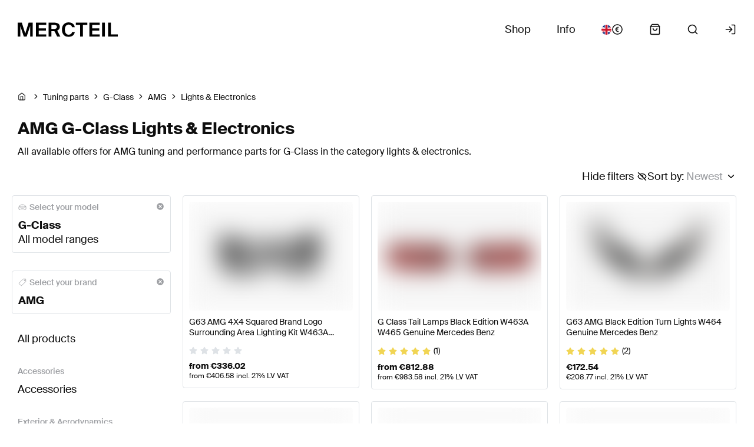

--- FILE ---
content_type: image/svg+xml
request_url: https://mercteil.com/static/images/logos/tnt-logo.svg
body_size: 745
content:
<svg xmlns="http://www.w3.org/2000/svg" xmlns:xlink="http://www.w3.org/1999/xlink" width="150" height="54" viewBox="0 0 150 54">
  <metadata><?xpacket begin="﻿" id="W5M0MpCehiHzreSzNTczkc9d"?>
<x:xmpmeta xmlns:x="adobe:ns:meta/" x:xmptk="Adobe XMP Core 5.6-c140 79.160451, 2017/05/06-01:08:21        ">
   <rdf:RDF xmlns:rdf="http://www.w3.org/1999/02/22-rdf-syntax-ns#">
      <rdf:Description rdf:about=""/>
   </rdf:RDF>
</x:xmpmeta>
<?xpacket end="w"?></metadata>
<image width="150" height="54" xlink:href="[data-uri]"/>
</svg>


--- FILE ---
content_type: application/javascript; charset=UTF-8
request_url: https://mercteil.com/_next/static/chunks/framework-84e59a54b2c6310c.js
body_size: 45543
content:
"use strict";(self.webpackChunk_N_E=self.webpackChunk_N_E||[]).push([[774],{64448:function(a,u,i){/**
 * @license React
 * react-dom.production.min.js
 *
 * Copyright (c) Facebook, Inc. and its affiliates.
 *
 * This source code is licensed under the MIT license found in the
 * LICENSE file in the root directory of this source tree.
 */var o,s,w,x,C,_,j=i(67294),z=i(63840);function p(a){for(var u="https://reactjs.org/docs/error-decoder.html?invariant="+a,i=1;i<arguments.length;i++)u+="&args[]="+encodeURIComponent(arguments[i]);return"Minified React error #"+a+"; visit "+u+" for the full message or use the non-minified dev environment for full errors and additional helpful warnings."}var P=new Set,U={};function fa(a,u){ha(a,u),ha(a+"Capture",u)}function ha(a,u){for(U[a]=u,a=0;a<u.length;a++)P.add(u[a])}var V=!("undefined"==typeof window||void 0===window.document||void 0===window.document.createElement),B=Object.prototype.hasOwnProperty,$=/^[:A-Z_a-z\u00C0-\u00D6\u00D8-\u00F6\u00F8-\u02FF\u0370-\u037D\u037F-\u1FFF\u200C-\u200D\u2070-\u218F\u2C00-\u2FEF\u3001-\uD7FF\uF900-\uFDCF\uFDF0-\uFFFD][:A-Z_a-z\u00C0-\u00D6\u00D8-\u00F6\u00F8-\u02FF\u0370-\u037D\u037F-\u1FFF\u200C-\u200D\u2070-\u218F\u2C00-\u2FEF\u3001-\uD7FF\uF900-\uFDCF\uFDF0-\uFFFD\-.0-9\u00B7\u0300-\u036F\u203F-\u2040]*$/,Y={},Z={};function oa(a){return!!B.call(Z,a)||!B.call(Y,a)&&($.test(a)?Z[a]=!0:(Y[a]=!0,!1))}function pa(a,u,i,o){if(null!==i&&0===i.type)return!1;switch(typeof u){case"function":case"symbol":return!0;case"boolean":if(o)return!1;if(null!==i)return!i.acceptsBooleans;return"data-"!==(a=a.toLowerCase().slice(0,5))&&"aria-"!==a;default:return!1}}function qa(a,u,i,o){if(null==u||pa(a,u,i,o))return!0;if(o)return!1;if(null!==i)switch(i.type){case 3:return!u;case 4:return!1===u;case 5:return isNaN(u);case 6:return isNaN(u)||1>u}return!1}function v(a,u,i,o,s,w,x){this.acceptsBooleans=2===u||3===u||4===u,this.attributeName=o,this.attributeNamespace=s,this.mustUseProperty=i,this.propertyName=a,this.type=u,this.sanitizeURL=w,this.removeEmptyString=x}var X={};"children dangerouslySetInnerHTML defaultValue defaultChecked innerHTML suppressContentEditableWarning suppressHydrationWarning style".split(" ").forEach(function(a){X[a]=new v(a,0,!1,a,null,!1,!1)}),[["acceptCharset","accept-charset"],["className","class"],["htmlFor","for"],["httpEquiv","http-equiv"]].forEach(function(a){var u=a[0];X[u]=new v(u,1,!1,a[1],null,!1,!1)}),["contentEditable","draggable","spellCheck","value"].forEach(function(a){X[a]=new v(a,2,!1,a.toLowerCase(),null,!1,!1)}),["autoReverse","externalResourcesRequired","focusable","preserveAlpha"].forEach(function(a){X[a]=new v(a,2,!1,a,null,!1,!1)}),"allowFullScreen async autoFocus autoPlay controls default defer disabled disablePictureInPicture disableRemotePlayback formNoValidate hidden loop noModule noValidate open playsInline readOnly required reversed scoped seamless itemScope".split(" ").forEach(function(a){X[a]=new v(a,3,!1,a.toLowerCase(),null,!1,!1)}),["checked","multiple","muted","selected"].forEach(function(a){X[a]=new v(a,3,!0,a,null,!1,!1)}),["capture","download"].forEach(function(a){X[a]=new v(a,4,!1,a,null,!1,!1)}),["cols","rows","size","span"].forEach(function(a){X[a]=new v(a,6,!1,a,null,!1,!1)}),["rowSpan","start"].forEach(function(a){X[a]=new v(a,5,!1,a.toLowerCase(),null,!1,!1)});var ee=/[\-:]([a-z])/g;function sa(a){return a[1].toUpperCase()}function ta(a,u,i,o){var s=X.hasOwnProperty(u)?X[u]:null;(null!==s?0!==s.type:o||!(2<u.length)||"o"!==u[0]&&"O"!==u[0]||"n"!==u[1]&&"N"!==u[1])&&(qa(u,i,s,o)&&(i=null),o||null===s?oa(u)&&(null===i?a.removeAttribute(u):a.setAttribute(u,""+i)):s.mustUseProperty?a[s.propertyName]=null===i?3!==s.type&&"":i:(u=s.attributeName,o=s.attributeNamespace,null===i?a.removeAttribute(u):(i=3===(s=s.type)||4===s&&!0===i?"":""+i,o?a.setAttributeNS(o,u,i):a.setAttribute(u,i))))}"accent-height alignment-baseline arabic-form baseline-shift cap-height clip-path clip-rule color-interpolation color-interpolation-filters color-profile color-rendering dominant-baseline enable-background fill-opacity fill-rule flood-color flood-opacity font-family font-size font-size-adjust font-stretch font-style font-variant font-weight glyph-name glyph-orientation-horizontal glyph-orientation-vertical horiz-adv-x horiz-origin-x image-rendering letter-spacing lighting-color marker-end marker-mid marker-start overline-position overline-thickness paint-order panose-1 pointer-events rendering-intent shape-rendering stop-color stop-opacity strikethrough-position strikethrough-thickness stroke-dasharray stroke-dashoffset stroke-linecap stroke-linejoin stroke-miterlimit stroke-opacity stroke-width text-anchor text-decoration text-rendering underline-position underline-thickness unicode-bidi unicode-range units-per-em v-alphabetic v-hanging v-ideographic v-mathematical vector-effect vert-adv-y vert-origin-x vert-origin-y word-spacing writing-mode xmlns:xlink x-height".split(" ").forEach(function(a){var u=a.replace(ee,sa);X[u]=new v(u,1,!1,a,null,!1,!1)}),"xlink:actuate xlink:arcrole xlink:role xlink:show xlink:title xlink:type".split(" ").forEach(function(a){var u=a.replace(ee,sa);X[u]=new v(u,1,!1,a,"http://www.w3.org/1999/xlink",!1,!1)}),["xml:base","xml:lang","xml:space"].forEach(function(a){var u=a.replace(ee,sa);X[u]=new v(u,1,!1,a,"http://www.w3.org/XML/1998/namespace",!1,!1)}),["tabIndex","crossOrigin"].forEach(function(a){X[a]=new v(a,1,!1,a.toLowerCase(),null,!1,!1)}),X.xlinkHref=new v("xlinkHref",1,!1,"xlink:href","http://www.w3.org/1999/xlink",!0,!1),["src","href","action","formAction"].forEach(function(a){X[a]=new v(a,1,!1,a.toLowerCase(),null,!0,!0)});var en=j.__SECRET_INTERNALS_DO_NOT_USE_OR_YOU_WILL_BE_FIRED,et=Symbol.for("react.element"),er=Symbol.for("react.portal"),ea=Symbol.for("react.fragment"),eu=Symbol.for("react.strict_mode"),eo=Symbol.for("react.profiler"),es=Symbol.for("react.provider"),ec=Symbol.for("react.context"),ef=Symbol.for("react.forward_ref"),ep=Symbol.for("react.suspense"),eg=Symbol.for("react.suspense_list"),em=Symbol.for("react.memo"),ev=Symbol.for("react.lazy");Symbol.for("react.scope"),Symbol.for("react.debug_trace_mode");var eb=Symbol.for("react.offscreen");Symbol.for("react.legacy_hidden"),Symbol.for("react.cache"),Symbol.for("react.tracing_marker");var ey=Symbol.iterator;function Ka(a){return null===a||"object"!=typeof a?null:"function"==typeof(a=ey&&a[ey]||a["@@iterator"])?a:null}var ew,eS=Object.assign;function Ma(a){if(void 0===ew)try{throw Error()}catch(a){var u=a.stack.trim().match(/\n( *(at )?)/);ew=u&&u[1]||""}return"\n"+ew+a}var eE=!1;function Oa(a,u){if(!a||eE)return"";eE=!0;var i=Error.prepareStackTrace;Error.prepareStackTrace=void 0;try{if(u){if(u=function(){throw Error()},Object.defineProperty(u.prototype,"props",{set:function(){throw Error()}}),"object"==typeof Reflect&&Reflect.construct){try{Reflect.construct(u,[])}catch(a){var o=a}Reflect.construct(a,[],u)}else{try{u.call()}catch(a){o=a}a.call(u.prototype)}}else{try{throw Error()}catch(a){o=a}a()}}catch(u){if(u&&o&&"string"==typeof u.stack){for(var s=u.stack.split("\n"),w=o.stack.split("\n"),x=s.length-1,C=w.length-1;1<=x&&0<=C&&s[x]!==w[C];)C--;for(;1<=x&&0<=C;x--,C--)if(s[x]!==w[C]){if(1!==x||1!==C)do if(x--,0>--C||s[x]!==w[C]){var _="\n"+s[x].replace(" at new "," at ");return a.displayName&&_.includes("<anonymous>")&&(_=_.replace("<anonymous>",a.displayName)),_}while(1<=x&&0<=C);break}}}finally{eE=!1,Error.prepareStackTrace=i}return(a=a?a.displayName||a.name:"")?Ma(a):""}function Pa(a){switch(a.tag){case 5:return Ma(a.type);case 16:return Ma("Lazy");case 13:return Ma("Suspense");case 19:return Ma("SuspenseList");case 0:case 2:case 15:return a=Oa(a.type,!1);case 11:return a=Oa(a.type.render,!1);case 1:return a=Oa(a.type,!0);default:return""}}function Qa(a){if(null==a)return null;if("function"==typeof a)return a.displayName||a.name||null;if("string"==typeof a)return a;switch(a){case ea:return"Fragment";case er:return"Portal";case eo:return"Profiler";case eu:return"StrictMode";case ep:return"Suspense";case eg:return"SuspenseList"}if("object"==typeof a)switch(a.$$typeof){case ec:return(a.displayName||"Context")+".Consumer";case es:return(a._context.displayName||"Context")+".Provider";case ef:var u=a.render;return(a=a.displayName)||(a=""!==(a=u.displayName||u.name||"")?"ForwardRef("+a+")":"ForwardRef"),a;case em:return null!==(u=a.displayName||null)?u:Qa(a.type)||"Memo";case ev:u=a._payload,a=a._init;try{return Qa(a(u))}catch(a){}}return null}function Ra(a){var u=a.type;switch(a.tag){case 24:return"Cache";case 9:return(u.displayName||"Context")+".Consumer";case 10:return(u._context.displayName||"Context")+".Provider";case 18:return"DehydratedFragment";case 11:return a=(a=u.render).displayName||a.name||"",u.displayName||(""!==a?"ForwardRef("+a+")":"ForwardRef");case 7:return"Fragment";case 5:return u;case 4:return"Portal";case 3:return"Root";case 6:return"Text";case 16:return Qa(u);case 8:return u===eu?"StrictMode":"Mode";case 22:return"Offscreen";case 12:return"Profiler";case 21:return"Scope";case 13:return"Suspense";case 19:return"SuspenseList";case 25:return"TracingMarker";case 1:case 0:case 17:case 2:case 14:case 15:if("function"==typeof u)return u.displayName||u.name||null;if("string"==typeof u)return u}return null}function Sa(a){switch(typeof a){case"boolean":case"number":case"string":case"undefined":case"object":return a;default:return""}}function Ta(a){var u=a.type;return(a=a.nodeName)&&"input"===a.toLowerCase()&&("checkbox"===u||"radio"===u)}function Ua(a){var u=Ta(a)?"checked":"value",i=Object.getOwnPropertyDescriptor(a.constructor.prototype,u),o=""+a[u];if(!a.hasOwnProperty(u)&&void 0!==i&&"function"==typeof i.get&&"function"==typeof i.set){var s=i.get,w=i.set;return Object.defineProperty(a,u,{configurable:!0,get:function(){return s.call(this)},set:function(a){o=""+a,w.call(this,a)}}),Object.defineProperty(a,u,{enumerable:i.enumerable}),{getValue:function(){return o},setValue:function(a){o=""+a},stopTracking:function(){a._valueTracker=null,delete a[u]}}}}function Va(a){a._valueTracker||(a._valueTracker=Ua(a))}function Wa(a){if(!a)return!1;var u=a._valueTracker;if(!u)return!0;var i=u.getValue(),o="";return a&&(o=Ta(a)?a.checked?"true":"false":a.value),(a=o)!==i&&(u.setValue(a),!0)}function Xa(a){if(void 0===(a=a||("undefined"!=typeof document?document:void 0)))return null;try{return a.activeElement||a.body}catch(u){return a.body}}function Ya(a,u){var i=u.checked;return eS({},u,{defaultChecked:void 0,defaultValue:void 0,value:void 0,checked:null!=i?i:a._wrapperState.initialChecked})}function Za(a,u){var i=null==u.defaultValue?"":u.defaultValue,o=null!=u.checked?u.checked:u.defaultChecked;i=Sa(null!=u.value?u.value:i),a._wrapperState={initialChecked:o,initialValue:i,controlled:"checkbox"===u.type||"radio"===u.type?null!=u.checked:null!=u.value}}function ab(a,u){null!=(u=u.checked)&&ta(a,"checked",u,!1)}function bb(a,u){ab(a,u);var i=Sa(u.value),o=u.type;if(null!=i)"number"===o?(0===i&&""===a.value||a.value!=i)&&(a.value=""+i):a.value!==""+i&&(a.value=""+i);else if("submit"===o||"reset"===o){a.removeAttribute("value");return}u.hasOwnProperty("value")?cb(a,u.type,i):u.hasOwnProperty("defaultValue")&&cb(a,u.type,Sa(u.defaultValue)),null==u.checked&&null!=u.defaultChecked&&(a.defaultChecked=!!u.defaultChecked)}function db(a,u,i){if(u.hasOwnProperty("value")||u.hasOwnProperty("defaultValue")){var o=u.type;if(!("submit"!==o&&"reset"!==o||void 0!==u.value&&null!==u.value))return;u=""+a._wrapperState.initialValue,i||u===a.value||(a.value=u),a.defaultValue=u}""!==(i=a.name)&&(a.name=""),a.defaultChecked=!!a._wrapperState.initialChecked,""!==i&&(a.name=i)}function cb(a,u,i){("number"!==u||Xa(a.ownerDocument)!==a)&&(null==i?a.defaultValue=""+a._wrapperState.initialValue:a.defaultValue!==""+i&&(a.defaultValue=""+i))}var ex=Array.isArray;function fb(a,u,i,o){if(a=a.options,u){u={};for(var s=0;s<i.length;s++)u["$"+i[s]]=!0;for(i=0;i<a.length;i++)s=u.hasOwnProperty("$"+a[i].value),a[i].selected!==s&&(a[i].selected=s),s&&o&&(a[i].defaultSelected=!0)}else{for(s=0,i=""+Sa(i),u=null;s<a.length;s++){if(a[s].value===i){a[s].selected=!0,o&&(a[s].defaultSelected=!0);return}null!==u||a[s].disabled||(u=a[s])}null!==u&&(u.selected=!0)}}function gb(a,u){if(null!=u.dangerouslySetInnerHTML)throw Error(p(91));return eS({},u,{value:void 0,defaultValue:void 0,children:""+a._wrapperState.initialValue})}function hb(a,u){var i=u.value;if(null==i){if(i=u.children,u=u.defaultValue,null!=i){if(null!=u)throw Error(p(92));if(ex(i)){if(1<i.length)throw Error(p(93));i=i[0]}u=i}null==u&&(u=""),i=u}a._wrapperState={initialValue:Sa(i)}}function ib(a,u){var i=Sa(u.value),o=Sa(u.defaultValue);null!=i&&((i=""+i)!==a.value&&(a.value=i),null==u.defaultValue&&a.defaultValue!==i&&(a.defaultValue=i)),null!=o&&(a.defaultValue=""+o)}function jb(a){var u=a.textContent;u===a._wrapperState.initialValue&&""!==u&&null!==u&&(a.value=u)}function kb(a){switch(a){case"svg":return"http://www.w3.org/2000/svg";case"math":return"http://www.w3.org/1998/Math/MathML";default:return"http://www.w3.org/1999/xhtml"}}function lb(a,u){return null==a||"http://www.w3.org/1999/xhtml"===a?kb(u):"http://www.w3.org/2000/svg"===a&&"foreignObject"===u?"http://www.w3.org/1999/xhtml":a}var eC,e_,eL=(eC=function(a,u){if("http://www.w3.org/2000/svg"!==a.namespaceURI||"innerHTML"in a)a.innerHTML=u;else{for((e_=e_||document.createElement("div")).innerHTML="<svg>"+u.valueOf().toString()+"</svg>",u=e_.firstChild;a.firstChild;)a.removeChild(a.firstChild);for(;u.firstChild;)a.appendChild(u.firstChild)}},"undefined"!=typeof MSApp&&MSApp.execUnsafeLocalFunction?function(a,u,i,o){MSApp.execUnsafeLocalFunction(function(){return eC(a,u,i,o)})}:eC);function ob(a,u){if(u){var i=a.firstChild;if(i&&i===a.lastChild&&3===i.nodeType){i.nodeValue=u;return}}a.textContent=u}var eN={animationIterationCount:!0,aspectRatio:!0,borderImageOutset:!0,borderImageSlice:!0,borderImageWidth:!0,boxFlex:!0,boxFlexGroup:!0,boxOrdinalGroup:!0,columnCount:!0,columns:!0,flex:!0,flexGrow:!0,flexPositive:!0,flexShrink:!0,flexNegative:!0,flexOrder:!0,gridArea:!0,gridRow:!0,gridRowEnd:!0,gridRowSpan:!0,gridRowStart:!0,gridColumn:!0,gridColumnEnd:!0,gridColumnSpan:!0,gridColumnStart:!0,fontWeight:!0,lineClamp:!0,lineHeight:!0,opacity:!0,order:!0,orphans:!0,tabSize:!0,widows:!0,zIndex:!0,zoom:!0,fillOpacity:!0,floodOpacity:!0,stopOpacity:!0,strokeDasharray:!0,strokeDashoffset:!0,strokeMiterlimit:!0,strokeOpacity:!0,strokeWidth:!0},ez=["Webkit","ms","Moz","O"];function rb(a,u,i){return null==u||"boolean"==typeof u||""===u?"":i||"number"!=typeof u||0===u||eN.hasOwnProperty(a)&&eN[a]?(""+u).trim():u+"px"}function sb(a,u){for(var i in a=a.style,u)if(u.hasOwnProperty(i)){var o=0===i.indexOf("--"),s=rb(i,u[i],o);"float"===i&&(i="cssFloat"),o?a.setProperty(i,s):a[i]=s}}Object.keys(eN).forEach(function(a){ez.forEach(function(u){eN[u=u+a.charAt(0).toUpperCase()+a.substring(1)]=eN[a]})});var eP=eS({menuitem:!0},{area:!0,base:!0,br:!0,col:!0,embed:!0,hr:!0,img:!0,input:!0,keygen:!0,link:!0,meta:!0,param:!0,source:!0,track:!0,wbr:!0});function ub(a,u){if(u){if(eP[a]&&(null!=u.children||null!=u.dangerouslySetInnerHTML))throw Error(p(137,a));if(null!=u.dangerouslySetInnerHTML){if(null!=u.children)throw Error(p(60));if("object"!=typeof u.dangerouslySetInnerHTML||!("__html"in u.dangerouslySetInnerHTML))throw Error(p(61))}if(null!=u.style&&"object"!=typeof u.style)throw Error(p(62))}}function vb(a,u){if(-1===a.indexOf("-"))return"string"==typeof u.is;switch(a){case"annotation-xml":case"color-profile":case"font-face":case"font-face-src":case"font-face-uri":case"font-face-format":case"font-face-name":case"missing-glyph":return!1;default:return!0}}var eT=null;function xb(a){return(a=a.target||a.srcElement||window).correspondingUseElement&&(a=a.correspondingUseElement),3===a.nodeType?a.parentNode:a}var eD=null,eR=null,eM=null;function Bb(a){if(a=Cb(a)){if("function"!=typeof eD)throw Error(p(280));var u=a.stateNode;u&&(u=Db(u),eD(a.stateNode,a.type,u))}}function Eb(a){eR?eM?eM.push(a):eM=[a]:eR=a}function Fb(){if(eR){var a=eR,u=eM;if(eM=eR=null,Bb(a),u)for(a=0;a<u.length;a++)Bb(u[a])}}function Gb(a,u){return a(u)}function Hb(){}var eI=!1;function Jb(a,u,i){if(eI)return a(u,i);eI=!0;try{return Gb(a,u,i)}finally{eI=!1,(null!==eR||null!==eM)&&(Hb(),Fb())}}function Kb(a,u){var i=a.stateNode;if(null===i)return null;var o=Db(i);if(null===o)return null;switch(i=o[u],u){case"onClick":case"onClickCapture":case"onDoubleClick":case"onDoubleClickCapture":case"onMouseDown":case"onMouseDownCapture":case"onMouseMove":case"onMouseMoveCapture":case"onMouseUp":case"onMouseUpCapture":case"onMouseEnter":(o=!o.disabled)||(o=!("button"===(a=a.type)||"input"===a||"select"===a||"textarea"===a)),a=!o;break;default:a=!1}if(a)return null;if(i&&"function"!=typeof i)throw Error(p(231,u,typeof i));return i}var eO=!1;if(V)try{var eF={};Object.defineProperty(eF,"passive",{get:function(){eO=!0}}),window.addEventListener("test",eF,eF),window.removeEventListener("test",eF,eF)}catch(a){eO=!1}function Nb(a,u,i,o,s,w,x,C,_){var j=Array.prototype.slice.call(arguments,3);try{u.apply(i,j)}catch(a){this.onError(a)}}var eU=!1,eV=null,eW=!1,eA=null,eQ={onError:function(a){eU=!0,eV=a}};function Tb(a,u,i,o,s,w,x,C,_){eU=!1,eV=null,Nb.apply(eQ,arguments)}function Ub(a,u,i,o,s,w,x,C,_){if(Tb.apply(this,arguments),eU){if(eU){var j=eV;eU=!1,eV=null}else throw Error(p(198));eW||(eW=!0,eA=j)}}function Vb(a){var u=a,i=a;if(a.alternate)for(;u.return;)u=u.return;else{a=u;do 0!=(4098&(u=a).flags)&&(i=u.return),a=u.return;while(a)}return 3===u.tag?i:null}function Wb(a){if(13===a.tag){var u=a.memoizedState;if(null===u&&null!==(a=a.alternate)&&(u=a.memoizedState),null!==u)return u.dehydrated}return null}function Xb(a){if(Vb(a)!==a)throw Error(p(188))}function Yb(a){var u=a.alternate;if(!u){if(null===(u=Vb(a)))throw Error(p(188));return u!==a?null:a}for(var i=a,o=u;;){var s=i.return;if(null===s)break;var w=s.alternate;if(null===w){if(null!==(o=s.return)){i=o;continue}break}if(s.child===w.child){for(w=s.child;w;){if(w===i)return Xb(s),a;if(w===o)return Xb(s),u;w=w.sibling}throw Error(p(188))}if(i.return!==o.return)i=s,o=w;else{for(var x=!1,C=s.child;C;){if(C===i){x=!0,i=s,o=w;break}if(C===o){x=!0,o=s,i=w;break}C=C.sibling}if(!x){for(C=w.child;C;){if(C===i){x=!0,i=w,o=s;break}if(C===o){x=!0,o=w,i=s;break}C=C.sibling}if(!x)throw Error(p(189))}}if(i.alternate!==o)throw Error(p(190))}if(3!==i.tag)throw Error(p(188));return i.stateNode.current===i?a:u}function Zb(a){return null!==(a=Yb(a))?$b(a):null}function $b(a){if(5===a.tag||6===a.tag)return a;for(a=a.child;null!==a;){var u=$b(a);if(null!==u)return u;a=a.sibling}return null}var eB=z.unstable_scheduleCallback,e$=z.unstable_cancelCallback,eH=z.unstable_shouldYield,eK=z.unstable_requestPaint,eq=z.unstable_now,eG=z.unstable_getCurrentPriorityLevel,eY=z.unstable_ImmediatePriority,eZ=z.unstable_UserBlockingPriority,eX=z.unstable_NormalPriority,eJ=z.unstable_LowPriority,e0=z.unstable_IdlePriority,e1=null,e2=null;function mc(a){if(e2&&"function"==typeof e2.onCommitFiberRoot)try{e2.onCommitFiberRoot(e1,a,void 0,128==(128&a.current.flags))}catch(a){}}var e3=Math.clz32?Math.clz32:nc,e4=Math.log,e8=Math.LN2;function nc(a){return 0==(a>>>=0)?32:31-(e4(a)/e8|0)|0}var e6=64,e5=4194304;function tc(a){switch(a&-a){case 1:return 1;case 2:return 2;case 4:return 4;case 8:return 8;case 16:return 16;case 32:return 32;case 64:case 128:case 256:case 512:case 1024:case 2048:case 4096:case 8192:case 16384:case 32768:case 65536:case 131072:case 262144:case 524288:case 1048576:case 2097152:return 4194240&a;case 4194304:case 8388608:case 16777216:case 33554432:case 67108864:return 130023424&a;case 134217728:return 134217728;case 268435456:return 268435456;case 536870912:return 536870912;case 1073741824:return 1073741824;default:return a}}function uc(a,u){var i=a.pendingLanes;if(0===i)return 0;var o=0,s=a.suspendedLanes,w=a.pingedLanes,x=268435455&i;if(0!==x){var C=x&~s;0!==C?o=tc(C):0!=(w&=x)&&(o=tc(w))}else 0!=(x=i&~s)?o=tc(x):0!==w&&(o=tc(w));if(0===o)return 0;if(0!==u&&u!==o&&0==(u&s)&&((s=o&-o)>=(w=u&-u)||16===s&&0!=(4194240&w)))return u;if(0!=(4&o)&&(o|=16&i),0!==(u=a.entangledLanes))for(a=a.entanglements,u&=o;0<u;)s=1<<(i=31-e3(u)),o|=a[i],u&=~s;return o}function vc(a,u){switch(a){case 1:case 2:case 4:return u+250;case 8:case 16:case 32:case 64:case 128:case 256:case 512:case 1024:case 2048:case 4096:case 8192:case 16384:case 32768:case 65536:case 131072:case 262144:case 524288:case 1048576:case 2097152:return u+5e3;default:return -1}}function wc(a,u){for(var i=a.suspendedLanes,o=a.pingedLanes,s=a.expirationTimes,w=a.pendingLanes;0<w;){var x=31-e3(w),C=1<<x,_=s[x];-1===_?(0==(C&i)||0!=(C&o))&&(s[x]=vc(C,u)):_<=u&&(a.expiredLanes|=C),w&=~C}}function xc(a){return 0!=(a=-1073741825&a.pendingLanes)?a:1073741824&a?1073741824:0}function yc(){var a=e6;return 0==(4194240&(e6<<=1))&&(e6=64),a}function zc(a){for(var u=[],i=0;31>i;i++)u.push(a);return u}function Ac(a,u,i){a.pendingLanes|=u,536870912!==u&&(a.suspendedLanes=0,a.pingedLanes=0),(a=a.eventTimes)[u=31-e3(u)]=i}function Bc(a,u){var i=a.pendingLanes&~u;a.pendingLanes=u,a.suspendedLanes=0,a.pingedLanes=0,a.expiredLanes&=u,a.mutableReadLanes&=u,a.entangledLanes&=u,u=a.entanglements;var o=a.eventTimes;for(a=a.expirationTimes;0<i;){var s=31-e3(i),w=1<<s;u[s]=0,o[s]=-1,a[s]=-1,i&=~w}}function Cc(a,u){var i=a.entangledLanes|=u;for(a=a.entanglements;i;){var o=31-e3(i),s=1<<o;s&u|a[o]&u&&(a[o]|=u),i&=~s}}var e9=0;function Dc(a){return 1<(a&=-a)?4<a?0!=(268435455&a)?16:536870912:4:1}var e7,nn,nt,nr,na,nu=!1,no=[],ns=null,np=null,nh=null,ng=new Map,nm=new Map,nv=[],nb="mousedown mouseup touchcancel touchend touchstart auxclick dblclick pointercancel pointerdown pointerup dragend dragstart drop compositionend compositionstart keydown keypress keyup input textInput copy cut paste click change contextmenu reset submit".split(" ");function Sc(a,u){switch(a){case"focusin":case"focusout":ns=null;break;case"dragenter":case"dragleave":np=null;break;case"mouseover":case"mouseout":nh=null;break;case"pointerover":case"pointerout":ng.delete(u.pointerId);break;case"gotpointercapture":case"lostpointercapture":nm.delete(u.pointerId)}}function Tc(a,u,i,o,s,w){return null===a||a.nativeEvent!==w?(a={blockedOn:u,domEventName:i,eventSystemFlags:o,nativeEvent:w,targetContainers:[s]},null!==u&&null!==(u=Cb(u))&&nn(u)):(a.eventSystemFlags|=o,u=a.targetContainers,null!==s&&-1===u.indexOf(s)&&u.push(s)),a}function Uc(a,u,i,o,s){switch(u){case"focusin":return ns=Tc(ns,a,u,i,o,s),!0;case"dragenter":return np=Tc(np,a,u,i,o,s),!0;case"mouseover":return nh=Tc(nh,a,u,i,o,s),!0;case"pointerover":var w=s.pointerId;return ng.set(w,Tc(ng.get(w)||null,a,u,i,o,s)),!0;case"gotpointercapture":return w=s.pointerId,nm.set(w,Tc(nm.get(w)||null,a,u,i,o,s)),!0}return!1}function Vc(a){var u=Wc(a.target);if(null!==u){var i=Vb(u);if(null!==i){if(13===(u=i.tag)){if(null!==(u=Wb(i))){a.blockedOn=u,na(a.priority,function(){nt(i)});return}}else if(3===u&&i.stateNode.current.memoizedState.isDehydrated){a.blockedOn=3===i.tag?i.stateNode.containerInfo:null;return}}}a.blockedOn=null}function Xc(a){if(null!==a.blockedOn)return!1;for(var u=a.targetContainers;0<u.length;){var i=Yc(a.domEventName,a.eventSystemFlags,u[0],a.nativeEvent);if(null!==i)return null!==(u=Cb(i))&&nn(u),a.blockedOn=i,!1;var o=new(i=a.nativeEvent).constructor(i.type,i);eT=o,i.target.dispatchEvent(o),eT=null,u.shift()}return!0}function Zc(a,u,i){Xc(a)&&i.delete(u)}function $c(){nu=!1,null!==ns&&Xc(ns)&&(ns=null),null!==np&&Xc(np)&&(np=null),null!==nh&&Xc(nh)&&(nh=null),ng.forEach(Zc),nm.forEach(Zc)}function ad(a,u){a.blockedOn===u&&(a.blockedOn=null,nu||(nu=!0,z.unstable_scheduleCallback(z.unstable_NormalPriority,$c)))}function bd(a){function b(u){return ad(u,a)}if(0<no.length){ad(no[0],a);for(var u=1;u<no.length;u++){var i=no[u];i.blockedOn===a&&(i.blockedOn=null)}}for(null!==ns&&ad(ns,a),null!==np&&ad(np,a),null!==nh&&ad(nh,a),ng.forEach(b),nm.forEach(b),u=0;u<nv.length;u++)(i=nv[u]).blockedOn===a&&(i.blockedOn=null);for(;0<nv.length&&null===(u=nv[0]).blockedOn;)Vc(u),null===u.blockedOn&&nv.shift()}var ny=en.ReactCurrentBatchConfig,nk=!0;function ed(a,u,i,o){var s=e9,w=ny.transition;ny.transition=null;try{e9=1,fd(a,u,i,o)}finally{e9=s,ny.transition=w}}function gd(a,u,i,o){var s=e9,w=ny.transition;ny.transition=null;try{e9=4,fd(a,u,i,o)}finally{e9=s,ny.transition=w}}function fd(a,u,i,o){if(nk){var s=Yc(a,u,i,o);if(null===s)hd(a,u,o,nw,i),Sc(a,o);else if(Uc(s,a,u,i,o))o.stopPropagation();else if(Sc(a,o),4&u&&-1<nb.indexOf(a)){for(;null!==s;){var w=Cb(s);if(null!==w&&e7(w),null===(w=Yc(a,u,i,o))&&hd(a,u,o,nw,i),w===s)break;s=w}null!==s&&o.stopPropagation()}else hd(a,u,o,null,i)}}var nw=null;function Yc(a,u,i,o){if(nw=null,null!==(a=Wc(a=xb(o)))){if(null===(u=Vb(a)))a=null;else if(13===(i=u.tag)){if(null!==(a=Wb(u)))return a;a=null}else if(3===i){if(u.stateNode.current.memoizedState.isDehydrated)return 3===u.tag?u.stateNode.containerInfo:null;a=null}else u!==a&&(a=null)}return nw=a,null}function jd(a){switch(a){case"cancel":case"click":case"close":case"contextmenu":case"copy":case"cut":case"auxclick":case"dblclick":case"dragend":case"dragstart":case"drop":case"focusin":case"focusout":case"input":case"invalid":case"keydown":case"keypress":case"keyup":case"mousedown":case"mouseup":case"paste":case"pause":case"play":case"pointercancel":case"pointerdown":case"pointerup":case"ratechange":case"reset":case"resize":case"seeked":case"submit":case"touchcancel":case"touchend":case"touchstart":case"volumechange":case"change":case"selectionchange":case"textInput":case"compositionstart":case"compositionend":case"compositionupdate":case"beforeblur":case"afterblur":case"beforeinput":case"blur":case"fullscreenchange":case"focus":case"hashchange":case"popstate":case"select":case"selectstart":return 1;case"drag":case"dragenter":case"dragexit":case"dragleave":case"dragover":case"mousemove":case"mouseout":case"mouseover":case"pointermove":case"pointerout":case"pointerover":case"scroll":case"toggle":case"touchmove":case"wheel":case"mouseenter":case"mouseleave":case"pointerenter":case"pointerleave":return 4;case"message":switch(eG()){case eY:return 1;case eZ:return 4;case eX:case eJ:return 16;case e0:return 536870912;default:return 16}default:return 16}}var nS=null,nE=null,nx=null;function nd(){if(nx)return nx;var a,u,i=nE,o=i.length,s="value"in nS?nS.value:nS.textContent,w=s.length;for(a=0;a<o&&i[a]===s[a];a++);var x=o-a;for(u=1;u<=x&&i[o-u]===s[w-u];u++);return nx=s.slice(a,1<u?1-u:void 0)}function od(a){var u=a.keyCode;return"charCode"in a?0===(a=a.charCode)&&13===u&&(a=13):a=u,10===a&&(a=13),32<=a||13===a?a:0}function pd(){return!0}function qd(){return!1}function rd(a){function b(u,i,o,s,w){for(var x in this._reactName=u,this._targetInst=o,this.type=i,this.nativeEvent=s,this.target=w,this.currentTarget=null,a)a.hasOwnProperty(x)&&(u=a[x],this[x]=u?u(s):s[x]);return this.isDefaultPrevented=(null!=s.defaultPrevented?s.defaultPrevented:!1===s.returnValue)?pd:qd,this.isPropagationStopped=qd,this}return eS(b.prototype,{preventDefault:function(){this.defaultPrevented=!0;var a=this.nativeEvent;a&&(a.preventDefault?a.preventDefault():"unknown"!=typeof a.returnValue&&(a.returnValue=!1),this.isDefaultPrevented=pd)},stopPropagation:function(){var a=this.nativeEvent;a&&(a.stopPropagation?a.stopPropagation():"unknown"!=typeof a.cancelBubble&&(a.cancelBubble=!0),this.isPropagationStopped=pd)},persist:function(){},isPersistent:pd}),b}var nC,n_,nj,nL={eventPhase:0,bubbles:0,cancelable:0,timeStamp:function(a){return a.timeStamp||Date.now()},defaultPrevented:0,isTrusted:0},nN=rd(nL),nz=eS({},nL,{view:0,detail:0}),nP=rd(nz),nT=eS({},nz,{screenX:0,screenY:0,clientX:0,clientY:0,pageX:0,pageY:0,ctrlKey:0,shiftKey:0,altKey:0,metaKey:0,getModifierState:zd,button:0,buttons:0,relatedTarget:function(a){return void 0===a.relatedTarget?a.fromElement===a.srcElement?a.toElement:a.fromElement:a.relatedTarget},movementX:function(a){return"movementX"in a?a.movementX:(a!==nj&&(nj&&"mousemove"===a.type?(nC=a.screenX-nj.screenX,n_=a.screenY-nj.screenY):n_=nC=0,nj=a),nC)},movementY:function(a){return"movementY"in a?a.movementY:n_}}),nD=rd(nT),nR=rd(eS({},nT,{dataTransfer:0})),nM=rd(eS({},nz,{relatedTarget:0})),nI=rd(eS({},nL,{animationName:0,elapsedTime:0,pseudoElement:0})),nO=rd(eS({},nL,{clipboardData:function(a){return"clipboardData"in a?a.clipboardData:window.clipboardData}})),nF=rd(eS({},nL,{data:0})),nU={Esc:"Escape",Spacebar:" ",Left:"ArrowLeft",Up:"ArrowUp",Right:"ArrowRight",Down:"ArrowDown",Del:"Delete",Win:"OS",Menu:"ContextMenu",Apps:"ContextMenu",Scroll:"ScrollLock",MozPrintableKey:"Unidentified"},nV={8:"Backspace",9:"Tab",12:"Clear",13:"Enter",16:"Shift",17:"Control",18:"Alt",19:"Pause",20:"CapsLock",27:"Escape",32:" ",33:"PageUp",34:"PageDown",35:"End",36:"Home",37:"ArrowLeft",38:"ArrowUp",39:"ArrowRight",40:"ArrowDown",45:"Insert",46:"Delete",112:"F1",113:"F2",114:"F3",115:"F4",116:"F5",117:"F6",118:"F7",119:"F8",120:"F9",121:"F10",122:"F11",123:"F12",144:"NumLock",145:"ScrollLock",224:"Meta"},nW={Alt:"altKey",Control:"ctrlKey",Meta:"metaKey",Shift:"shiftKey"};function Pd(a){var u=this.nativeEvent;return u.getModifierState?u.getModifierState(a):!!(a=nW[a])&&!!u[a]}function zd(){return Pd}var nA=rd(eS({},nz,{key:function(a){if(a.key){var u=nU[a.key]||a.key;if("Unidentified"!==u)return u}return"keypress"===a.type?13===(a=od(a))?"Enter":String.fromCharCode(a):"keydown"===a.type||"keyup"===a.type?nV[a.keyCode]||"Unidentified":""},code:0,location:0,ctrlKey:0,shiftKey:0,altKey:0,metaKey:0,repeat:0,locale:0,getModifierState:zd,charCode:function(a){return"keypress"===a.type?od(a):0},keyCode:function(a){return"keydown"===a.type||"keyup"===a.type?a.keyCode:0},which:function(a){return"keypress"===a.type?od(a):"keydown"===a.type||"keyup"===a.type?a.keyCode:0}})),nQ=rd(eS({},nT,{pointerId:0,width:0,height:0,pressure:0,tangentialPressure:0,tiltX:0,tiltY:0,twist:0,pointerType:0,isPrimary:0})),nB=rd(eS({},nz,{touches:0,targetTouches:0,changedTouches:0,altKey:0,metaKey:0,ctrlKey:0,shiftKey:0,getModifierState:zd})),n$=rd(eS({},nL,{propertyName:0,elapsedTime:0,pseudoElement:0})),nH=rd(eS({},nT,{deltaX:function(a){return"deltaX"in a?a.deltaX:"wheelDeltaX"in a?-a.wheelDeltaX:0},deltaY:function(a){return"deltaY"in a?a.deltaY:"wheelDeltaY"in a?-a.wheelDeltaY:"wheelDelta"in a?-a.wheelDelta:0},deltaZ:0,deltaMode:0})),nK=[9,13,27,32],nq=V&&"CompositionEvent"in window,nG=null;V&&"documentMode"in document&&(nG=document.documentMode);var nY=V&&"TextEvent"in window&&!nG,nZ=V&&(!nq||nG&&8<nG&&11>=nG),nX=!1;function ge(a,u){switch(a){case"keyup":return -1!==nK.indexOf(u.keyCode);case"keydown":return 229!==u.keyCode;case"keypress":case"mousedown":case"focusout":return!0;default:return!1}}function he(a){return"object"==typeof(a=a.detail)&&"data"in a?a.data:null}var nJ=!1;function je(a,u){switch(a){case"compositionend":return he(u);case"keypress":if(32!==u.which)return null;return nX=!0," ";case"textInput":return" "===(a=u.data)&&nX?null:a;default:return null}}function ke(a,u){if(nJ)return"compositionend"===a||!nq&&ge(a,u)?(a=nd(),nx=nE=nS=null,nJ=!1,a):null;switch(a){case"paste":default:return null;case"keypress":if(!(u.ctrlKey||u.altKey||u.metaKey)||u.ctrlKey&&u.altKey){if(u.char&&1<u.char.length)return u.char;if(u.which)return String.fromCharCode(u.which)}return null;case"compositionend":return nZ&&"ko"!==u.locale?null:u.data}}var n0={color:!0,date:!0,datetime:!0,"datetime-local":!0,email:!0,month:!0,number:!0,password:!0,range:!0,search:!0,tel:!0,text:!0,time:!0,url:!0,week:!0};function me(a){var u=a&&a.nodeName&&a.nodeName.toLowerCase();return"input"===u?!!n0[a.type]:"textarea"===u}function ne(a,u,i,o){Eb(o),0<(u=oe(u,"onChange")).length&&(i=new nN("onChange","change",null,i,o),a.push({event:i,listeners:u}))}var n1=null,n2=null;function re(a){se(a,0)}function te(a){if(Wa(ue(a)))return a}function ve(a,u){if("change"===a)return u}var n3=!1;if(V){if(V){var n4="oninput"in document;if(!n4){var n8=document.createElement("div");n8.setAttribute("oninput","return;"),n4="function"==typeof n8.oninput}o=n4}else o=!1;n3=o&&(!document.documentMode||9<document.documentMode)}function Ae(){n1&&(n1.detachEvent("onpropertychange",Be),n2=n1=null)}function Be(a){if("value"===a.propertyName&&te(n2)){var u=[];ne(u,n2,a,xb(a)),Jb(re,u)}}function Ce(a,u,i){"focusin"===a?(Ae(),n1=u,n2=i,n1.attachEvent("onpropertychange",Be)):"focusout"===a&&Ae()}function De(a){if("selectionchange"===a||"keyup"===a||"keydown"===a)return te(n2)}function Ee(a,u){if("click"===a)return te(u)}function Fe(a,u){if("input"===a||"change"===a)return te(u)}function Ge(a,u){return a===u&&(0!==a||1/a==1/u)||a!=a&&u!=u}var n6="function"==typeof Object.is?Object.is:Ge;function Ie(a,u){if(n6(a,u))return!0;if("object"!=typeof a||null===a||"object"!=typeof u||null===u)return!1;var i=Object.keys(a),o=Object.keys(u);if(i.length!==o.length)return!1;for(o=0;o<i.length;o++){var s=i[o];if(!B.call(u,s)||!n6(a[s],u[s]))return!1}return!0}function Je(a){for(;a&&a.firstChild;)a=a.firstChild;return a}function Ke(a,u){var i,o=Je(a);for(a=0;o;){if(3===o.nodeType){if(i=a+o.textContent.length,a<=u&&i>=u)return{node:o,offset:u-a};a=i}e:{for(;o;){if(o.nextSibling){o=o.nextSibling;break e}o=o.parentNode}o=void 0}o=Je(o)}}function Le(a,u){return!!a&&!!u&&(a===u||(!a||3!==a.nodeType)&&(u&&3===u.nodeType?Le(a,u.parentNode):"contains"in a?a.contains(u):!!a.compareDocumentPosition&&!!(16&a.compareDocumentPosition(u))))}function Me(){for(var a=window,u=Xa();u instanceof a.HTMLIFrameElement;){try{var i="string"==typeof u.contentWindow.location.href}catch(a){i=!1}if(i)a=u.contentWindow;else break;u=Xa(a.document)}return u}function Ne(a){var u=a&&a.nodeName&&a.nodeName.toLowerCase();return u&&("input"===u&&("text"===a.type||"search"===a.type||"tel"===a.type||"url"===a.type||"password"===a.type)||"textarea"===u||"true"===a.contentEditable)}function Oe(a){var u=Me(),i=a.focusedElem,o=a.selectionRange;if(u!==i&&i&&i.ownerDocument&&Le(i.ownerDocument.documentElement,i)){if(null!==o&&Ne(i)){if(u=o.start,void 0===(a=o.end)&&(a=u),"selectionStart"in i)i.selectionStart=u,i.selectionEnd=Math.min(a,i.value.length);else if((a=(u=i.ownerDocument||document)&&u.defaultView||window).getSelection){a=a.getSelection();var s=i.textContent.length,w=Math.min(o.start,s);o=void 0===o.end?w:Math.min(o.end,s),!a.extend&&w>o&&(s=o,o=w,w=s),s=Ke(i,w);var x=Ke(i,o);s&&x&&(1!==a.rangeCount||a.anchorNode!==s.node||a.anchorOffset!==s.offset||a.focusNode!==x.node||a.focusOffset!==x.offset)&&((u=u.createRange()).setStart(s.node,s.offset),a.removeAllRanges(),w>o?(a.addRange(u),a.extend(x.node,x.offset)):(u.setEnd(x.node,x.offset),a.addRange(u)))}}for(u=[],a=i;a=a.parentNode;)1===a.nodeType&&u.push({element:a,left:a.scrollLeft,top:a.scrollTop});for("function"==typeof i.focus&&i.focus(),i=0;i<u.length;i++)(a=u[i]).element.scrollLeft=a.left,a.element.scrollTop=a.top}}var n5=V&&"documentMode"in document&&11>=document.documentMode,n9=null,n7=null,tn=null,tt=!1;function Ue(a,u,i){var o=i.window===i?i.document:9===i.nodeType?i:i.ownerDocument;tt||null==n9||n9!==Xa(o)||(o="selectionStart"in(o=n9)&&Ne(o)?{start:o.selectionStart,end:o.selectionEnd}:{anchorNode:(o=(o.ownerDocument&&o.ownerDocument.defaultView||window).getSelection()).anchorNode,anchorOffset:o.anchorOffset,focusNode:o.focusNode,focusOffset:o.focusOffset},tn&&Ie(tn,o)||(tn=o,0<(o=oe(n7,"onSelect")).length&&(u=new nN("onSelect","select",null,u,i),a.push({event:u,listeners:o}),u.target=n9)))}function Ve(a,u){var i={};return i[a.toLowerCase()]=u.toLowerCase(),i["Webkit"+a]="webkit"+u,i["Moz"+a]="moz"+u,i}var tr={animationend:Ve("Animation","AnimationEnd"),animationiteration:Ve("Animation","AnimationIteration"),animationstart:Ve("Animation","AnimationStart"),transitionend:Ve("Transition","TransitionEnd")},tl={},tu={};function Ze(a){if(tl[a])return tl[a];if(!tr[a])return a;var u,i=tr[a];for(u in i)if(i.hasOwnProperty(u)&&u in tu)return tl[a]=i[u];return a}V&&(tu=document.createElement("div").style,"AnimationEvent"in window||(delete tr.animationend.animation,delete tr.animationiteration.animation,delete tr.animationstart.animation),"TransitionEvent"in window||delete tr.transitionend.transition);var to=Ze("animationend"),ts=Ze("animationiteration"),td=Ze("animationstart"),tp=Ze("transitionend"),tm=new Map,tv="abort auxClick cancel canPlay canPlayThrough click close contextMenu copy cut drag dragEnd dragEnter dragExit dragLeave dragOver dragStart drop durationChange emptied encrypted ended error gotPointerCapture input invalid keyDown keyPress keyUp load loadedData loadedMetadata loadStart lostPointerCapture mouseDown mouseMove mouseOut mouseOver mouseUp paste pause play playing pointerCancel pointerDown pointerMove pointerOut pointerOver pointerUp progress rateChange reset resize seeked seeking stalled submit suspend timeUpdate touchCancel touchEnd touchStart volumeChange scroll toggle touchMove waiting wheel".split(" ");function ff(a,u){tm.set(a,u),fa(u,[a])}for(var tb=0;tb<tv.length;tb++){var ty=tv[tb];ff(ty.toLowerCase(),"on"+(ty[0].toUpperCase()+ty.slice(1)))}ff(to,"onAnimationEnd"),ff(ts,"onAnimationIteration"),ff(td,"onAnimationStart"),ff("dblclick","onDoubleClick"),ff("focusin","onFocus"),ff("focusout","onBlur"),ff(tp,"onTransitionEnd"),ha("onMouseEnter",["mouseout","mouseover"]),ha("onMouseLeave",["mouseout","mouseover"]),ha("onPointerEnter",["pointerout","pointerover"]),ha("onPointerLeave",["pointerout","pointerover"]),fa("onChange","change click focusin focusout input keydown keyup selectionchange".split(" ")),fa("onSelect","focusout contextmenu dragend focusin keydown keyup mousedown mouseup selectionchange".split(" ")),fa("onBeforeInput",["compositionend","keypress","textInput","paste"]),fa("onCompositionEnd","compositionend focusout keydown keypress keyup mousedown".split(" ")),fa("onCompositionStart","compositionstart focusout keydown keypress keyup mousedown".split(" ")),fa("onCompositionUpdate","compositionupdate focusout keydown keypress keyup mousedown".split(" "));var tk="abort canplay canplaythrough durationchange emptied encrypted ended error loadeddata loadedmetadata loadstart pause play playing progress ratechange resize seeked seeking stalled suspend timeupdate volumechange waiting".split(" "),tw=new Set("cancel close invalid load scroll toggle".split(" ").concat(tk));function nf(a,u,i){var o=a.type||"unknown-event";a.currentTarget=i,Ub(o,u,void 0,a),a.currentTarget=null}function se(a,u){u=0!=(4&u);for(var i=0;i<a.length;i++){var o=a[i],s=o.event;o=o.listeners;e:{var w=void 0;if(u)for(var x=o.length-1;0<=x;x--){var C=o[x],_=C.instance,j=C.currentTarget;if(C=C.listener,_!==w&&s.isPropagationStopped())break e;nf(s,C,j),w=_}else for(x=0;x<o.length;x++){if(_=(C=o[x]).instance,j=C.currentTarget,C=C.listener,_!==w&&s.isPropagationStopped())break e;nf(s,C,j),w=_}}}if(eW)throw a=eA,eW=!1,eA=null,a}function D(a,u){var i=u[tI];void 0===i&&(i=u[tI]=new Set);var o=a+"__bubble";i.has(o)||(pf(u,a,2,!1),i.add(o))}function qf(a,u,i){var o=0;u&&(o|=4),pf(i,a,o,u)}var tS="_reactListening"+Math.random().toString(36).slice(2);function sf(a){if(!a[tS]){a[tS]=!0,P.forEach(function(u){"selectionchange"!==u&&(tw.has(u)||qf(u,!1,a),qf(u,!0,a))});var u=9===a.nodeType?a:a.ownerDocument;null===u||u[tS]||(u[tS]=!0,qf("selectionchange",!1,u))}}function pf(a,u,i,o){switch(jd(u)){case 1:var s=ed;break;case 4:s=gd;break;default:s=fd}i=s.bind(null,u,i,a),s=void 0,eO&&("touchstart"===u||"touchmove"===u||"wheel"===u)&&(s=!0),o?void 0!==s?a.addEventListener(u,i,{capture:!0,passive:s}):a.addEventListener(u,i,!0):void 0!==s?a.addEventListener(u,i,{passive:s}):a.addEventListener(u,i,!1)}function hd(a,u,i,o,s){var w=o;if(0==(1&u)&&0==(2&u)&&null!==o)e:for(;;){if(null===o)return;var x=o.tag;if(3===x||4===x){var C=o.stateNode.containerInfo;if(C===s||8===C.nodeType&&C.parentNode===s)break;if(4===x)for(x=o.return;null!==x;){var _=x.tag;if((3===_||4===_)&&((_=x.stateNode.containerInfo)===s||8===_.nodeType&&_.parentNode===s))return;x=x.return}for(;null!==C;){if(null===(x=Wc(C)))return;if(5===(_=x.tag)||6===_){o=w=x;continue e}C=C.parentNode}}o=o.return}Jb(function(){var o=w,s=xb(i),x=[];e:{var C=tm.get(a);if(void 0!==C){var _=nN,j=a;switch(a){case"keypress":if(0===od(i))break e;case"keydown":case"keyup":_=nA;break;case"focusin":j="focus",_=nM;break;case"focusout":j="blur",_=nM;break;case"beforeblur":case"afterblur":_=nM;break;case"click":if(2===i.button)break e;case"auxclick":case"dblclick":case"mousedown":case"mousemove":case"mouseup":case"mouseout":case"mouseover":case"contextmenu":_=nD;break;case"drag":case"dragend":case"dragenter":case"dragexit":case"dragleave":case"dragover":case"dragstart":case"drop":_=nR;break;case"touchcancel":case"touchend":case"touchmove":case"touchstart":_=nB;break;case to:case ts:case td:_=nI;break;case tp:_=n$;break;case"scroll":_=nP;break;case"wheel":_=nH;break;case"copy":case"cut":case"paste":_=nO;break;case"gotpointercapture":case"lostpointercapture":case"pointercancel":case"pointerdown":case"pointermove":case"pointerout":case"pointerover":case"pointerup":_=nQ}var z=0!=(4&u),P=!z&&"scroll"===a,U=z?null!==C?C+"Capture":null:C;z=[];for(var V,B=o;null!==B;){var $=(V=B).stateNode;if(5===V.tag&&null!==$&&(V=$,null!==U&&null!=($=Kb(B,U))&&z.push(tf(B,$,V))),P)break;B=B.return}0<z.length&&(C=new _(C,j,null,i,s),x.push({event:C,listeners:z}))}}if(0==(7&u)){if(C="mouseover"===a||"pointerover"===a,_="mouseout"===a||"pointerout"===a,!(C&&i!==eT&&(j=i.relatedTarget||i.fromElement)&&(Wc(j)||j[tM]))&&(_||C)&&(C=s.window===s?s:(C=s.ownerDocument)?C.defaultView||C.parentWindow:window,_?(j=i.relatedTarget||i.toElement,_=o,null!==(j=j?Wc(j):null)&&(P=Vb(j),j!==P||5!==j.tag&&6!==j.tag)&&(j=null)):(_=null,j=o),_!==j)){if(z=nD,$="onMouseLeave",U="onMouseEnter",B="mouse",("pointerout"===a||"pointerover"===a)&&(z=nQ,$="onPointerLeave",U="onPointerEnter",B="pointer"),P=null==_?C:ue(_),V=null==j?C:ue(j),(C=new z($,B+"leave",_,i,s)).target=P,C.relatedTarget=V,$=null,Wc(s)===o&&((z=new z(U,B+"enter",j,i,s)).target=V,z.relatedTarget=P,$=z),P=$,_&&j)n:{for(z=_,U=j,B=0,V=z;V;V=vf(V))B++;for(V=0,$=U;$;$=vf($))V++;for(;0<B-V;)z=vf(z),B--;for(;0<V-B;)U=vf(U),V--;for(;B--;){if(z===U||null!==U&&z===U.alternate)break n;z=vf(z),U=vf(U)}z=null}else z=null;null!==_&&wf(x,C,_,z,!1),null!==j&&null!==P&&wf(x,P,j,z,!0)}e:{if("select"===(_=(C=o?ue(o):window).nodeName&&C.nodeName.toLowerCase())||"input"===_&&"file"===C.type)var Y,Z=ve;else if(me(C)){if(n3)Z=Fe;else{Z=De;var X=Ce}}else(_=C.nodeName)&&"input"===_.toLowerCase()&&("checkbox"===C.type||"radio"===C.type)&&(Z=Ee);if(Z&&(Z=Z(a,o))){ne(x,Z,i,s);break e}X&&X(a,C,o),"focusout"===a&&(X=C._wrapperState)&&X.controlled&&"number"===C.type&&cb(C,"number",C.value)}switch(X=o?ue(o):window,a){case"focusin":(me(X)||"true"===X.contentEditable)&&(n9=X,n7=o,tn=null);break;case"focusout":tn=n7=n9=null;break;case"mousedown":tt=!0;break;case"contextmenu":case"mouseup":case"dragend":tt=!1,Ue(x,i,s);break;case"selectionchange":if(n5)break;case"keydown":case"keyup":Ue(x,i,s)}if(nq)n:{switch(a){case"compositionstart":var ee="onCompositionStart";break n;case"compositionend":ee="onCompositionEnd";break n;case"compositionupdate":ee="onCompositionUpdate";break n}ee=void 0}else nJ?ge(a,i)&&(ee="onCompositionEnd"):"keydown"===a&&229===i.keyCode&&(ee="onCompositionStart");ee&&(nZ&&"ko"!==i.locale&&(nJ||"onCompositionStart"!==ee?"onCompositionEnd"===ee&&nJ&&(Y=nd()):(nE="value"in(nS=s)?nS.value:nS.textContent,nJ=!0)),0<(X=oe(o,ee)).length&&(ee=new nF(ee,a,null,i,s),x.push({event:ee,listeners:X}),Y?ee.data=Y:null!==(Y=he(i))&&(ee.data=Y))),(Y=nY?je(a,i):ke(a,i))&&0<(o=oe(o,"onBeforeInput")).length&&(s=new nF("onBeforeInput","beforeinput",null,i,s),x.push({event:s,listeners:o}),s.data=Y)}se(x,u)})}function tf(a,u,i){return{instance:a,listener:u,currentTarget:i}}function oe(a,u){for(var i=u+"Capture",o=[];null!==a;){var s=a,w=s.stateNode;5===s.tag&&null!==w&&(s=w,null!=(w=Kb(a,i))&&o.unshift(tf(a,w,s)),null!=(w=Kb(a,u))&&o.push(tf(a,w,s))),a=a.return}return o}function vf(a){if(null===a)return null;do a=a.return;while(a&&5!==a.tag);return a||null}function wf(a,u,i,o,s){for(var w=u._reactName,x=[];null!==i&&i!==o;){var C=i,_=C.alternate,j=C.stateNode;if(null!==_&&_===o)break;5===C.tag&&null!==j&&(C=j,s?null!=(_=Kb(i,w))&&x.unshift(tf(i,_,C)):s||null!=(_=Kb(i,w))&&x.push(tf(i,_,C))),i=i.return}0!==x.length&&a.push({event:u,listeners:x})}var tE=/\r\n?/g,tx=/\u0000|\uFFFD/g;function zf(a){return("string"==typeof a?a:""+a).replace(tE,"\n").replace(tx,"")}function Af(a,u,i){if(u=zf(u),zf(a)!==u&&i)throw Error(p(425))}function Bf(){}var tC=null,t_=null;function Ef(a,u){return"textarea"===a||"noscript"===a||"string"==typeof u.children||"number"==typeof u.children||"object"==typeof u.dangerouslySetInnerHTML&&null!==u.dangerouslySetInnerHTML&&null!=u.dangerouslySetInnerHTML.__html}var tL="function"==typeof setTimeout?setTimeout:void 0,tN="function"==typeof clearTimeout?clearTimeout:void 0,tz="function"==typeof Promise?Promise:void 0,tP="function"==typeof queueMicrotask?queueMicrotask:void 0!==tz?function(a){return tz.resolve(null).then(a).catch(If)}:tL;function If(a){setTimeout(function(){throw a})}function Kf(a,u){var i=u,o=0;do{var s=i.nextSibling;if(a.removeChild(i),s&&8===s.nodeType){if("/$"===(i=s.data)){if(0===o){a.removeChild(s),bd(u);return}o--}else"$"!==i&&"$?"!==i&&"$!"!==i||o++}i=s}while(i);bd(u)}function Lf(a){for(;null!=a;a=a.nextSibling){var u=a.nodeType;if(1===u||3===u)break;if(8===u){if("$"===(u=a.data)||"$!"===u||"$?"===u)break;if("/$"===u)return null}}return a}function Mf(a){a=a.previousSibling;for(var u=0;a;){if(8===a.nodeType){var i=a.data;if("$"===i||"$!"===i||"$?"===i){if(0===u)return a;u--}else"/$"===i&&u++}a=a.previousSibling}return null}var tT=Math.random().toString(36).slice(2),tD="__reactFiber$"+tT,tR="__reactProps$"+tT,tM="__reactContainer$"+tT,tI="__reactEvents$"+tT,tO="__reactListeners$"+tT,tF="__reactHandles$"+tT;function Wc(a){var u=a[tD];if(u)return u;for(var i=a.parentNode;i;){if(u=i[tM]||i[tD]){if(i=u.alternate,null!==u.child||null!==i&&null!==i.child)for(a=Mf(a);null!==a;){if(i=a[tD])return i;a=Mf(a)}return u}i=(a=i).parentNode}return null}function Cb(a){return(a=a[tD]||a[tM])&&(5===a.tag||6===a.tag||13===a.tag||3===a.tag)?a:null}function ue(a){if(5===a.tag||6===a.tag)return a.stateNode;throw Error(p(33))}function Db(a){return a[tR]||null}var tU=[],tV=-1;function Uf(a){return{current:a}}function E(a){0>tV||(a.current=tU[tV],tU[tV]=null,tV--)}function G(a,u){tU[++tV]=a.current,a.current=u}var tW={},tA=Uf(tW),tQ=Uf(!1),tB=tW;function Yf(a,u){var i=a.type.contextTypes;if(!i)return tW;var o=a.stateNode;if(o&&o.__reactInternalMemoizedUnmaskedChildContext===u)return o.__reactInternalMemoizedMaskedChildContext;var s,w={};for(s in i)w[s]=u[s];return o&&((a=a.stateNode).__reactInternalMemoizedUnmaskedChildContext=u,a.__reactInternalMemoizedMaskedChildContext=w),w}function Zf(a){return null!=(a=a.childContextTypes)}function $f(){E(tQ),E(tA)}function ag(a,u,i){if(tA.current!==tW)throw Error(p(168));G(tA,u),G(tQ,i)}function bg(a,u,i){var o=a.stateNode;if(u=u.childContextTypes,"function"!=typeof o.getChildContext)return i;for(var s in o=o.getChildContext())if(!(s in u))throw Error(p(108,Ra(a)||"Unknown",s));return eS({},i,o)}function cg(a){return a=(a=a.stateNode)&&a.__reactInternalMemoizedMergedChildContext||tW,tB=tA.current,G(tA,a),G(tQ,tQ.current),!0}function dg(a,u,i){var o=a.stateNode;if(!o)throw Error(p(169));i?(a=bg(a,u,tB),o.__reactInternalMemoizedMergedChildContext=a,E(tQ),E(tA),G(tA,a)):E(tQ),G(tQ,i)}var t$=null,tH=!1,tK=!1;function hg(a){null===t$?t$=[a]:t$.push(a)}function ig(a){tH=!0,hg(a)}function jg(){if(!tK&&null!==t$){tK=!0;var a=0,u=e9;try{var i=t$;for(e9=1;a<i.length;a++){var o=i[a];do o=o(!0);while(null!==o)}t$=null,tH=!1}catch(u){throw null!==t$&&(t$=t$.slice(a+1)),eB(eY,jg),u}finally{e9=u,tK=!1}}return null}var tq=[],tG=0,tY=null,tZ=0,tX=[],tJ=0,t0=null,t1=1,t2="";function tg(a,u){tq[tG++]=tZ,tq[tG++]=tY,tY=a,tZ=u}function ug(a,u,i){tX[tJ++]=t1,tX[tJ++]=t2,tX[tJ++]=t0,t0=a;var o=t1;a=t2;var s=32-e3(o)-1;o&=~(1<<s),i+=1;var w=32-e3(u)+s;if(30<w){var x=s-s%5;w=(o&(1<<x)-1).toString(32),o>>=x,s-=x,t1=1<<32-e3(u)+s|i<<s|o,t2=w+a}else t1=1<<w|i<<s|o,t2=a}function vg(a){null!==a.return&&(tg(a,1),ug(a,1,0))}function wg(a){for(;a===tY;)tY=tq[--tG],tq[tG]=null,tZ=tq[--tG],tq[tG]=null;for(;a===t0;)t0=tX[--tJ],tX[tJ]=null,t2=tX[--tJ],tX[tJ]=null,t1=tX[--tJ],tX[tJ]=null}var t3=null,t4=null,t8=!1,t6=null;function Ag(a,u){var i=Bg(5,null,null,0);i.elementType="DELETED",i.stateNode=u,i.return=a,null===(u=a.deletions)?(a.deletions=[i],a.flags|=16):u.push(i)}function Cg(a,u){switch(a.tag){case 5:var i=a.type;return null!==(u=1!==u.nodeType||i.toLowerCase()!==u.nodeName.toLowerCase()?null:u)&&(a.stateNode=u,t3=a,t4=Lf(u.firstChild),!0);case 6:return null!==(u=""===a.pendingProps||3!==u.nodeType?null:u)&&(a.stateNode=u,t3=a,t4=null,!0);case 13:return null!==(u=8!==u.nodeType?null:u)&&(i=null!==t0?{id:t1,overflow:t2}:null,a.memoizedState={dehydrated:u,treeContext:i,retryLane:1073741824},(i=Bg(18,null,null,0)).stateNode=u,i.return=a,a.child=i,t3=a,t4=null,!0);default:return!1}}function Dg(a){return 0!=(1&a.mode)&&0==(128&a.flags)}function Eg(a){if(t8){var u=t4;if(u){var i=u;if(!Cg(a,u)){if(Dg(a))throw Error(p(418));u=Lf(i.nextSibling);var o=t3;u&&Cg(a,u)?Ag(o,i):(a.flags=-4097&a.flags|2,t8=!1,t3=a)}}else{if(Dg(a))throw Error(p(418));a.flags=-4097&a.flags|2,t8=!1,t3=a}}}function Fg(a){for(a=a.return;null!==a&&5!==a.tag&&3!==a.tag&&13!==a.tag;)a=a.return;t3=a}function Gg(a){if(a!==t3)return!1;if(!t8)return Fg(a),t8=!0,!1;if((u=3!==a.tag)&&!(u=5!==a.tag)&&(u="head"!==(u=a.type)&&"body"!==u&&!Ef(a.type,a.memoizedProps)),u&&(u=t4)){if(Dg(a))throw Hg(),Error(p(418));for(;u;)Ag(a,u),u=Lf(u.nextSibling)}if(Fg(a),13===a.tag){if(!(a=null!==(a=a.memoizedState)?a.dehydrated:null))throw Error(p(317));e:{for(u=0,a=a.nextSibling;a;){if(8===a.nodeType){var u,i=a.data;if("/$"===i){if(0===u){t4=Lf(a.nextSibling);break e}u--}else"$"!==i&&"$!"!==i&&"$?"!==i||u++}a=a.nextSibling}t4=null}}else t4=t3?Lf(a.stateNode.nextSibling):null;return!0}function Hg(){for(var a=t4;a;)a=Lf(a.nextSibling)}function Ig(){t4=t3=null,t8=!1}function Jg(a){null===t6?t6=[a]:t6.push(a)}var t5=en.ReactCurrentBatchConfig;function Lg(a,u){if(a&&a.defaultProps)for(var i in u=eS({},u),a=a.defaultProps)void 0===u[i]&&(u[i]=a[i]);return u}var t9=Uf(null),t7=null,rn=null,rt=null;function Qg(){rt=rn=t7=null}function Rg(a){var u=t9.current;E(t9),a._currentValue=u}function Sg(a,u,i){for(;null!==a;){var o=a.alternate;if((a.childLanes&u)!==u?(a.childLanes|=u,null!==o&&(o.childLanes|=u)):null!==o&&(o.childLanes&u)!==u&&(o.childLanes|=u),a===i)break;a=a.return}}function Tg(a,u){t7=a,rt=rn=null,null!==(a=a.dependencies)&&null!==a.firstContext&&(0!=(a.lanes&u)&&(rO=!0),a.firstContext=null)}function Vg(a){var u=a._currentValue;if(rt!==a){if(a={context:a,memoizedValue:u,next:null},null===rn){if(null===t7)throw Error(p(308));rn=a,t7.dependencies={lanes:0,firstContext:a}}else rn=rn.next=a}return u}var rr=null;function Xg(a){null===rr?rr=[a]:rr.push(a)}function Yg(a,u,i,o){var s=u.interleaved;return null===s?(i.next=i,Xg(u)):(i.next=s.next,s.next=i),u.interleaved=i,Zg(a,o)}function Zg(a,u){a.lanes|=u;var i=a.alternate;for(null!==i&&(i.lanes|=u),i=a,a=a.return;null!==a;)a.childLanes|=u,null!==(i=a.alternate)&&(i.childLanes|=u),i=a,a=a.return;return 3===i.tag?i.stateNode:null}var ra=!1;function ah(a){a.updateQueue={baseState:a.memoizedState,firstBaseUpdate:null,lastBaseUpdate:null,shared:{pending:null,interleaved:null,lanes:0},effects:null}}function bh(a,u){a=a.updateQueue,u.updateQueue===a&&(u.updateQueue={baseState:a.baseState,firstBaseUpdate:a.firstBaseUpdate,lastBaseUpdate:a.lastBaseUpdate,shared:a.shared,effects:a.effects})}function ch(a,u){return{eventTime:a,lane:u,tag:0,payload:null,callback:null,next:null}}function dh(a,u,i){var o=a.updateQueue;if(null===o)return null;if(o=o.shared,0!=(2&rY)){var s=o.pending;return null===s?u.next=u:(u.next=s.next,s.next=u),o.pending=u,Zg(a,i)}return null===(s=o.interleaved)?(u.next=u,Xg(o)):(u.next=s.next,s.next=u),o.interleaved=u,Zg(a,i)}function eh(a,u,i){if(null!==(u=u.updateQueue)&&(u=u.shared,0!=(4194240&i))){var o=u.lanes;o&=a.pendingLanes,i|=o,u.lanes=i,Cc(a,i)}}function fh(a,u){var i=a.updateQueue,o=a.alternate;if(null!==o&&i===(o=o.updateQueue)){var s=null,w=null;if(null!==(i=i.firstBaseUpdate)){do{var x={eventTime:i.eventTime,lane:i.lane,tag:i.tag,payload:i.payload,callback:i.callback,next:null};null===w?s=w=x:w=w.next=x,i=i.next}while(null!==i);null===w?s=w=u:w=w.next=u}else s=w=u;i={baseState:o.baseState,firstBaseUpdate:s,lastBaseUpdate:w,shared:o.shared,effects:o.effects},a.updateQueue=i;return}null===(a=i.lastBaseUpdate)?i.firstBaseUpdate=u:a.next=u,i.lastBaseUpdate=u}function gh(a,u,i,o){var s=a.updateQueue;ra=!1;var w=s.firstBaseUpdate,x=s.lastBaseUpdate,C=s.shared.pending;if(null!==C){s.shared.pending=null;var _=C,j=_.next;_.next=null,null===x?w=j:x.next=j,x=_;var z=a.alternate;null!==z&&(C=(z=z.updateQueue).lastBaseUpdate)!==x&&(null===C?z.firstBaseUpdate=j:C.next=j,z.lastBaseUpdate=_)}if(null!==w){var P=s.baseState;for(x=0,z=j=_=null,C=w;;){var U=C.lane,V=C.eventTime;if((o&U)===U){null!==z&&(z=z.next={eventTime:V,lane:0,tag:C.tag,payload:C.payload,callback:C.callback,next:null});e:{var B=a,$=C;switch(U=u,V=i,$.tag){case 1:if("function"==typeof(B=$.payload)){P=B.call(V,P,U);break e}P=B;break e;case 3:B.flags=-65537&B.flags|128;case 0:if(null==(U="function"==typeof(B=$.payload)?B.call(V,P,U):B))break e;P=eS({},P,U);break e;case 2:ra=!0}}null!==C.callback&&0!==C.lane&&(a.flags|=64,null===(U=s.effects)?s.effects=[C]:U.push(C))}else V={eventTime:V,lane:U,tag:C.tag,payload:C.payload,callback:C.callback,next:null},null===z?(j=z=V,_=P):z=z.next=V,x|=U;if(null===(C=C.next)){if(null===(C=s.shared.pending))break;C=(U=C).next,U.next=null,s.lastBaseUpdate=U,s.shared.pending=null}}if(null===z&&(_=P),s.baseState=_,s.firstBaseUpdate=j,s.lastBaseUpdate=z,null!==(u=s.shared.interleaved)){s=u;do x|=s.lane,s=s.next;while(s!==u)}else null===w&&(s.shared.lanes=0);r4|=x,a.lanes=x,a.memoizedState=P}}function ih(a,u,i){if(a=u.effects,u.effects=null,null!==a)for(u=0;u<a.length;u++){var o=a[u],s=o.callback;if(null!==s){if(o.callback=null,o=i,"function"!=typeof s)throw Error(p(191,s));s.call(o)}}}var ru=(new j.Component).refs;function kh(a,u,i,o){i=null==(i=i(o,u=a.memoizedState))?u:eS({},u,i),a.memoizedState=i,0===a.lanes&&(a.updateQueue.baseState=i)}var ro={isMounted:function(a){return!!(a=a._reactInternals)&&Vb(a)===a},enqueueSetState:function(a,u,i){a=a._reactInternals;var o=L(),s=lh(a),w=ch(o,s);w.payload=u,null!=i&&(w.callback=i),null!==(u=dh(a,w,s))&&(mh(u,a,s,o),eh(u,a,s))},enqueueReplaceState:function(a,u,i){a=a._reactInternals;var o=L(),s=lh(a),w=ch(o,s);w.tag=1,w.payload=u,null!=i&&(w.callback=i),null!==(u=dh(a,w,s))&&(mh(u,a,s,o),eh(u,a,s))},enqueueForceUpdate:function(a,u){a=a._reactInternals;var i=L(),o=lh(a),s=ch(i,o);s.tag=2,null!=u&&(s.callback=u),null!==(u=dh(a,s,o))&&(mh(u,a,o,i),eh(u,a,o))}};function oh(a,u,i,o,s,w,x){return"function"==typeof(a=a.stateNode).shouldComponentUpdate?a.shouldComponentUpdate(o,w,x):!u.prototype||!u.prototype.isPureReactComponent||!Ie(i,o)||!Ie(s,w)}function ph(a,u,i){var o=!1,s=tW,w=u.contextType;return"object"==typeof w&&null!==w?w=Vg(w):(s=Zf(u)?tB:tA.current,w=(o=null!=(o=u.contextTypes))?Yf(a,s):tW),u=new u(i,w),a.memoizedState=null!==u.state&&void 0!==u.state?u.state:null,u.updater=ro,a.stateNode=u,u._reactInternals=a,o&&((a=a.stateNode).__reactInternalMemoizedUnmaskedChildContext=s,a.__reactInternalMemoizedMaskedChildContext=w),u}function qh(a,u,i,o){a=u.state,"function"==typeof u.componentWillReceiveProps&&u.componentWillReceiveProps(i,o),"function"==typeof u.UNSAFE_componentWillReceiveProps&&u.UNSAFE_componentWillReceiveProps(i,o),u.state!==a&&ro.enqueueReplaceState(u,u.state,null)}function rh(a,u,i,o){var s=a.stateNode;s.props=i,s.state=a.memoizedState,s.refs=ru,ah(a);var w=u.contextType;"object"==typeof w&&null!==w?s.context=Vg(w):(w=Zf(u)?tB:tA.current,s.context=Yf(a,w)),s.state=a.memoizedState,"function"==typeof(w=u.getDerivedStateFromProps)&&(kh(a,u,w,i),s.state=a.memoizedState),"function"==typeof u.getDerivedStateFromProps||"function"==typeof s.getSnapshotBeforeUpdate||"function"!=typeof s.UNSAFE_componentWillMount&&"function"!=typeof s.componentWillMount||(u=s.state,"function"==typeof s.componentWillMount&&s.componentWillMount(),"function"==typeof s.UNSAFE_componentWillMount&&s.UNSAFE_componentWillMount(),u!==s.state&&ro.enqueueReplaceState(s,s.state,null),gh(a,i,s,o),s.state=a.memoizedState),"function"==typeof s.componentDidMount&&(a.flags|=4194308)}function sh(a,u,i){if(null!==(a=i.ref)&&"function"!=typeof a&&"object"!=typeof a){if(i._owner){if(i=i._owner){if(1!==i.tag)throw Error(p(309));var o=i.stateNode}if(!o)throw Error(p(147,a));var s=o,w=""+a;return null!==u&&null!==u.ref&&"function"==typeof u.ref&&u.ref._stringRef===w?u.ref:((u=function(a){var u=s.refs;u===ru&&(u=s.refs={}),null===a?delete u[w]:u[w]=a})._stringRef=w,u)}if("string"!=typeof a)throw Error(p(284));if(!i._owner)throw Error(p(290,a))}return a}function th(a,u){throw Error(p(31,"[object Object]"===(a=Object.prototype.toString.call(u))?"object with keys {"+Object.keys(u).join(", ")+"}":a))}function uh(a){return(0,a._init)(a._payload)}function vh(a){function b(u,i){if(a){var o=u.deletions;null===o?(u.deletions=[i],u.flags|=16):o.push(i)}}function c(u,i){if(!a)return null;for(;null!==i;)b(u,i),i=i.sibling;return null}function d(a,u){for(a=new Map;null!==u;)null!==u.key?a.set(u.key,u):a.set(u.index,u),u=u.sibling;return a}function e(a,u){return(a=wh(a,u)).index=0,a.sibling=null,a}function f(u,i,o){return(u.index=o,a)?null!==(o=u.alternate)?(o=o.index)<i?(u.flags|=2,i):o:(u.flags|=2,i):(u.flags|=1048576,i)}function g(u){return a&&null===u.alternate&&(u.flags|=2),u}function h(a,u,i,o){return null===u||6!==u.tag?(u=xh(i,a.mode,o)).return=a:(u=e(u,i)).return=a,u}function k(a,u,i,o){var s=i.type;return s===ea?m(a,u,i.props.children,o,i.key):(null!==u&&(u.elementType===s||"object"==typeof s&&null!==s&&s.$$typeof===ev&&uh(s)===u.type)?(o=e(u,i.props)).ref=sh(a,u,i):(o=yh(i.type,i.key,i.props,null,a.mode,o)).ref=sh(a,u,i),o.return=a,o)}function l(a,u,i,o){return null===u||4!==u.tag||u.stateNode.containerInfo!==i.containerInfo||u.stateNode.implementation!==i.implementation?(u=zh(i,a.mode,o)).return=a:(u=e(u,i.children||[])).return=a,u}function m(a,u,i,o,s){return null===u||7!==u.tag?(u=Ah(i,a.mode,o,s)).return=a:(u=e(u,i)).return=a,u}function q(a,u,i){if("string"==typeof u&&""!==u||"number"==typeof u)return(u=xh(""+u,a.mode,i)).return=a,u;if("object"==typeof u&&null!==u){switch(u.$$typeof){case et:return(i=yh(u.type,u.key,u.props,null,a.mode,i)).ref=sh(a,null,u),i.return=a,i;case er:return(u=zh(u,a.mode,i)).return=a,u;case ev:return q(a,(0,u._init)(u._payload),i)}if(ex(u)||Ka(u))return(u=Ah(u,a.mode,i,null)).return=a,u;th(a,u)}return null}function r(a,u,i,o){var s=null!==u?u.key:null;if("string"==typeof i&&""!==i||"number"==typeof i)return null!==s?null:h(a,u,""+i,o);if("object"==typeof i&&null!==i){switch(i.$$typeof){case et:return i.key===s?k(a,u,i,o):null;case er:return i.key===s?l(a,u,i,o):null;case ev:return r(a,u,(s=i._init)(i._payload),o)}if(ex(i)||Ka(i))return null!==s?null:m(a,u,i,o,null);th(a,i)}return null}function y(a,u,i,o,s){if("string"==typeof o&&""!==o||"number"==typeof o)return h(u,a=a.get(i)||null,""+o,s);if("object"==typeof o&&null!==o){switch(o.$$typeof){case et:return k(u,a=a.get(null===o.key?i:o.key)||null,o,s);case er:return l(u,a=a.get(null===o.key?i:o.key)||null,o,s);case ev:return y(a,u,i,(0,o._init)(o._payload),s)}if(ex(o)||Ka(o))return m(u,a=a.get(i)||null,o,s,null);th(u,o)}return null}function n(u,i,o,s){for(var w=null,x=null,C=i,_=i=0,j=null;null!==C&&_<o.length;_++){C.index>_?(j=C,C=null):j=C.sibling;var z=r(u,C,o[_],s);if(null===z){null===C&&(C=j);break}a&&C&&null===z.alternate&&b(u,C),i=f(z,i,_),null===x?w=z:x.sibling=z,x=z,C=j}if(_===o.length)return c(u,C),t8&&tg(u,_),w;if(null===C){for(;_<o.length;_++)null!==(C=q(u,o[_],s))&&(i=f(C,i,_),null===x?w=C:x.sibling=C,x=C);return t8&&tg(u,_),w}for(C=d(u,C);_<o.length;_++)null!==(j=y(C,u,_,o[_],s))&&(a&&null!==j.alternate&&C.delete(null===j.key?_:j.key),i=f(j,i,_),null===x?w=j:x.sibling=j,x=j);return a&&C.forEach(function(a){return b(u,a)}),t8&&tg(u,_),w}function t(u,i,o,s){var w=Ka(o);if("function"!=typeof w)throw Error(p(150));if(null==(o=w.call(o)))throw Error(p(151));for(var x=w=null,C=i,_=i=0,j=null,z=o.next();null!==C&&!z.done;_++,z=o.next()){C.index>_?(j=C,C=null):j=C.sibling;var P=r(u,C,z.value,s);if(null===P){null===C&&(C=j);break}a&&C&&null===P.alternate&&b(u,C),i=f(P,i,_),null===x?w=P:x.sibling=P,x=P,C=j}if(z.done)return c(u,C),t8&&tg(u,_),w;if(null===C){for(;!z.done;_++,z=o.next())null!==(z=q(u,z.value,s))&&(i=f(z,i,_),null===x?w=z:x.sibling=z,x=z);return t8&&tg(u,_),w}for(C=d(u,C);!z.done;_++,z=o.next())null!==(z=y(C,u,_,z.value,s))&&(a&&null!==z.alternate&&C.delete(null===z.key?_:z.key),i=f(z,i,_),null===x?w=z:x.sibling=z,x=z);return a&&C.forEach(function(a){return b(u,a)}),t8&&tg(u,_),w}function J(a,u,i,o){if("object"==typeof i&&null!==i&&i.type===ea&&null===i.key&&(i=i.props.children),"object"==typeof i&&null!==i){switch(i.$$typeof){case et:e:{for(var s=i.key,w=u;null!==w;){if(w.key===s){if((s=i.type)===ea){if(7===w.tag){c(a,w.sibling),(u=e(w,i.props.children)).return=a,a=u;break e}}else if(w.elementType===s||"object"==typeof s&&null!==s&&s.$$typeof===ev&&uh(s)===w.type){c(a,w.sibling),(u=e(w,i.props)).ref=sh(a,w,i),u.return=a,a=u;break e}c(a,w);break}b(a,w),w=w.sibling}i.type===ea?((u=Ah(i.props.children,a.mode,o,i.key)).return=a,a=u):((o=yh(i.type,i.key,i.props,null,a.mode,o)).ref=sh(a,u,i),o.return=a,a=o)}return g(a);case er:e:{for(w=i.key;null!==u;){if(u.key===w){if(4===u.tag&&u.stateNode.containerInfo===i.containerInfo&&u.stateNode.implementation===i.implementation){c(a,u.sibling),(u=e(u,i.children||[])).return=a,a=u;break e}c(a,u);break}b(a,u),u=u.sibling}(u=zh(i,a.mode,o)).return=a,a=u}return g(a);case ev:return J(a,u,(w=i._init)(i._payload),o)}if(ex(i))return n(a,u,i,o);if(Ka(i))return t(a,u,i,o);th(a,i)}return"string"==typeof i&&""!==i||"number"==typeof i?(i=""+i,null!==u&&6===u.tag?(c(a,u.sibling),(u=e(u,i)).return=a):(c(a,u),(u=xh(i,a.mode,o)).return=a),g(a=u)):c(a,u)}return J}var rs=vh(!0),rc=vh(!1),rf={},rp=Uf(rf),rg=Uf(rf),rm=Uf(rf);function Hh(a){if(a===rf)throw Error(p(174));return a}function Ih(a,u){switch(G(rm,u),G(rg,a),G(rp,rf),a=u.nodeType){case 9:case 11:u=(u=u.documentElement)?u.namespaceURI:lb(null,"");break;default:u=lb(u=(a=8===a?u.parentNode:u).namespaceURI||null,a=a.tagName)}E(rp),G(rp,u)}function Jh(){E(rp),E(rg),E(rm)}function Kh(a){Hh(rm.current);var u=Hh(rp.current),i=lb(u,a.type);u!==i&&(G(rg,a),G(rp,i))}function Lh(a){rg.current===a&&(E(rp),E(rg))}var rv=Uf(0);function Mh(a){for(var u=a;null!==u;){if(13===u.tag){var i=u.memoizedState;if(null!==i&&(null===(i=i.dehydrated)||"$?"===i.data||"$!"===i.data))return u}else if(19===u.tag&&void 0!==u.memoizedProps.revealOrder){if(0!=(128&u.flags))return u}else if(null!==u.child){u.child.return=u,u=u.child;continue}if(u===a)break;for(;null===u.sibling;){if(null===u.return||u.return===a)return null;u=u.return}u.sibling.return=u.return,u=u.sibling}return null}var ry=[];function Oh(){for(var a=0;a<ry.length;a++)ry[a]._workInProgressVersionPrimary=null;ry.length=0}var rk=en.ReactCurrentDispatcher,rw=en.ReactCurrentBatchConfig,rS=0,rE=null,rx=null,rC=null,r_=!1,rL=!1,rN=0,rz=0;function Q(){throw Error(p(321))}function Wh(a,u){if(null===u)return!1;for(var i=0;i<u.length&&i<a.length;i++)if(!n6(a[i],u[i]))return!1;return!0}function Xh(a,u,i,o,s,w){if(rS=w,rE=u,u.memoizedState=null,u.updateQueue=null,u.lanes=0,rk.current=null===a||null===a.memoizedState?rT:rD,a=i(o,s),rL){w=0;do{if(rL=!1,rN=0,25<=w)throw Error(p(301));w+=1,rC=rx=null,u.updateQueue=null,rk.current=rR,a=i(o,s)}while(rL)}if(rk.current=rP,u=null!==rx&&null!==rx.next,rS=0,rC=rx=rE=null,r_=!1,u)throw Error(p(300));return a}function bi(){var a=0!==rN;return rN=0,a}function ci(){var a={memoizedState:null,baseState:null,baseQueue:null,queue:null,next:null};return null===rC?rE.memoizedState=rC=a:rC=rC.next=a,rC}function di(){if(null===rx){var a=rE.alternate;a=null!==a?a.memoizedState:null}else a=rx.next;var u=null===rC?rE.memoizedState:rC.next;if(null!==u)rC=u,rx=a;else{if(null===a)throw Error(p(310));a={memoizedState:(rx=a).memoizedState,baseState:rx.baseState,baseQueue:rx.baseQueue,queue:rx.queue,next:null},null===rC?rE.memoizedState=rC=a:rC=rC.next=a}return rC}function ei(a,u){return"function"==typeof u?u(a):u}function fi(a){var u=di(),i=u.queue;if(null===i)throw Error(p(311));i.lastRenderedReducer=a;var o=rx,s=o.baseQueue,w=i.pending;if(null!==w){if(null!==s){var x=s.next;s.next=w.next,w.next=x}o.baseQueue=s=w,i.pending=null}if(null!==s){w=s.next,o=o.baseState;var C=x=null,_=null,j=w;do{var z=j.lane;if((rS&z)===z)null!==_&&(_=_.next={lane:0,action:j.action,hasEagerState:j.hasEagerState,eagerState:j.eagerState,next:null}),o=j.hasEagerState?j.eagerState:a(o,j.action);else{var P={lane:z,action:j.action,hasEagerState:j.hasEagerState,eagerState:j.eagerState,next:null};null===_?(C=_=P,x=o):_=_.next=P,rE.lanes|=z,r4|=z}j=j.next}while(null!==j&&j!==w);null===_?x=o:_.next=C,n6(o,u.memoizedState)||(rO=!0),u.memoizedState=o,u.baseState=x,u.baseQueue=_,i.lastRenderedState=o}if(null!==(a=i.interleaved)){s=a;do w=s.lane,rE.lanes|=w,r4|=w,s=s.next;while(s!==a)}else null===s&&(i.lanes=0);return[u.memoizedState,i.dispatch]}function gi(a){var u=di(),i=u.queue;if(null===i)throw Error(p(311));i.lastRenderedReducer=a;var o=i.dispatch,s=i.pending,w=u.memoizedState;if(null!==s){i.pending=null;var x=s=s.next;do w=a(w,x.action),x=x.next;while(x!==s);n6(w,u.memoizedState)||(rO=!0),u.memoizedState=w,null===u.baseQueue&&(u.baseState=w),i.lastRenderedState=w}return[w,o]}function hi(){}function ii(a,u){var i=rE,o=di(),s=u(),w=!n6(o.memoizedState,s);if(w&&(o.memoizedState=s,rO=!0),o=o.queue,ji(ki.bind(null,i,o,a),[a]),o.getSnapshot!==u||w||null!==rC&&1&rC.memoizedState.tag){if(i.flags|=2048,li(9,mi.bind(null,i,o,s,u),void 0,null),null===rZ)throw Error(p(349));0!=(30&rS)||ni(i,u,s)}return s}function ni(a,u,i){a.flags|=16384,a={getSnapshot:u,value:i},null===(u=rE.updateQueue)?(u={lastEffect:null,stores:null},rE.updateQueue=u,u.stores=[a]):null===(i=u.stores)?u.stores=[a]:i.push(a)}function mi(a,u,i,o){u.value=i,u.getSnapshot=o,oi(u)&&pi(a)}function ki(a,u,i){return i(function(){oi(u)&&pi(a)})}function oi(a){var u=a.getSnapshot;a=a.value;try{var i=u();return!n6(a,i)}catch(a){return!0}}function pi(a){var u=Zg(a,1);null!==u&&mh(u,a,1,-1)}function qi(a){var u=ci();return"function"==typeof a&&(a=a()),u.memoizedState=u.baseState=a,a={pending:null,interleaved:null,lanes:0,dispatch:null,lastRenderedReducer:ei,lastRenderedState:a},u.queue=a,a=a.dispatch=ri.bind(null,rE,a),[u.memoizedState,a]}function li(a,u,i,o){return a={tag:a,create:u,destroy:i,deps:o,next:null},null===(u=rE.updateQueue)?(u={lastEffect:null,stores:null},rE.updateQueue=u,u.lastEffect=a.next=a):null===(i=u.lastEffect)?u.lastEffect=a.next=a:(o=i.next,i.next=a,a.next=o,u.lastEffect=a),a}function si(){return di().memoizedState}function ti(a,u,i,o){var s=ci();rE.flags|=a,s.memoizedState=li(1|u,i,void 0,void 0===o?null:o)}function ui(a,u,i,o){var s=di();o=void 0===o?null:o;var w=void 0;if(null!==rx){var x=rx.memoizedState;if(w=x.destroy,null!==o&&Wh(o,x.deps)){s.memoizedState=li(u,i,w,o);return}}rE.flags|=a,s.memoizedState=li(1|u,i,w,o)}function vi(a,u){return ti(8390656,8,a,u)}function ji(a,u){return ui(2048,8,a,u)}function wi(a,u){return ui(4,2,a,u)}function xi(a,u){return ui(4,4,a,u)}function yi(a,u){return"function"==typeof u?(u(a=a()),function(){u(null)}):null!=u?(a=a(),u.current=a,function(){u.current=null}):void 0}function zi(a,u,i){return i=null!=i?i.concat([a]):null,ui(4,4,yi.bind(null,u,a),i)}function Ai(){}function Bi(a,u){var i=di();u=void 0===u?null:u;var o=i.memoizedState;return null!==o&&null!==u&&Wh(u,o[1])?o[0]:(i.memoizedState=[a,u],a)}function Ci(a,u){var i=di();u=void 0===u?null:u;var o=i.memoizedState;return null!==o&&null!==u&&Wh(u,o[1])?o[0]:(a=a(),i.memoizedState=[a,u],a)}function Di(a,u,i){return 0==(21&rS)?(a.baseState&&(a.baseState=!1,rO=!0),a.memoizedState=i):(n6(i,u)||(i=yc(),rE.lanes|=i,r4|=i,a.baseState=!0),u)}function Ei(a,u){var i=e9;e9=0!==i&&4>i?i:4,a(!0);var o=rw.transition;rw.transition={};try{a(!1),u()}finally{e9=i,rw.transition=o}}function Fi(){return di().memoizedState}function Gi(a,u,i){var o=lh(a);i={lane:o,action:i,hasEagerState:!1,eagerState:null,next:null},Hi(a)?Ii(u,i):null!==(i=Yg(a,u,i,o))&&(mh(i,a,o,L()),Ji(i,u,o))}function ri(a,u,i){var o=lh(a),s={lane:o,action:i,hasEagerState:!1,eagerState:null,next:null};if(Hi(a))Ii(u,s);else{var w=a.alternate;if(0===a.lanes&&(null===w||0===w.lanes)&&null!==(w=u.lastRenderedReducer))try{var x=u.lastRenderedState,C=w(x,i);if(s.hasEagerState=!0,s.eagerState=C,n6(C,x)){var _=u.interleaved;null===_?(s.next=s,Xg(u)):(s.next=_.next,_.next=s),u.interleaved=s;return}}catch(a){}finally{}null!==(i=Yg(a,u,s,o))&&(mh(i,a,o,s=L()),Ji(i,u,o))}}function Hi(a){var u=a.alternate;return a===rE||null!==u&&u===rE}function Ii(a,u){rL=r_=!0;var i=a.pending;null===i?u.next=u:(u.next=i.next,i.next=u),a.pending=u}function Ji(a,u,i){if(0!=(4194240&i)){var o=u.lanes;o&=a.pendingLanes,i|=o,u.lanes=i,Cc(a,i)}}var rP={readContext:Vg,useCallback:Q,useContext:Q,useEffect:Q,useImperativeHandle:Q,useInsertionEffect:Q,useLayoutEffect:Q,useMemo:Q,useReducer:Q,useRef:Q,useState:Q,useDebugValue:Q,useDeferredValue:Q,useTransition:Q,useMutableSource:Q,useSyncExternalStore:Q,useId:Q,unstable_isNewReconciler:!1},rT={readContext:Vg,useCallback:function(a,u){return ci().memoizedState=[a,void 0===u?null:u],a},useContext:Vg,useEffect:vi,useImperativeHandle:function(a,u,i){return i=null!=i?i.concat([a]):null,ti(4194308,4,yi.bind(null,u,a),i)},useLayoutEffect:function(a,u){return ti(4194308,4,a,u)},useInsertionEffect:function(a,u){return ti(4,2,a,u)},useMemo:function(a,u){var i=ci();return u=void 0===u?null:u,a=a(),i.memoizedState=[a,u],a},useReducer:function(a,u,i){var o=ci();return u=void 0!==i?i(u):u,o.memoizedState=o.baseState=u,a={pending:null,interleaved:null,lanes:0,dispatch:null,lastRenderedReducer:a,lastRenderedState:u},o.queue=a,a=a.dispatch=Gi.bind(null,rE,a),[o.memoizedState,a]},useRef:function(a){return a={current:a},ci().memoizedState=a},useState:qi,useDebugValue:Ai,useDeferredValue:function(a){return ci().memoizedState=a},useTransition:function(){var a=qi(!1),u=a[0];return a=Ei.bind(null,a[1]),ci().memoizedState=a,[u,a]},useMutableSource:function(){},useSyncExternalStore:function(a,u,i){var o=rE,s=ci();if(t8){if(void 0===i)throw Error(p(407));i=i()}else{if(i=u(),null===rZ)throw Error(p(349));0!=(30&rS)||ni(o,u,i)}s.memoizedState=i;var w={value:i,getSnapshot:u};return s.queue=w,vi(ki.bind(null,o,w,a),[a]),o.flags|=2048,li(9,mi.bind(null,o,w,i,u),void 0,null),i},useId:function(){var a=ci(),u=rZ.identifierPrefix;if(t8){var i=t2,o=t1;u=":"+u+"R"+(i=(o&~(1<<32-e3(o)-1)).toString(32)+i),0<(i=rN++)&&(u+="H"+i.toString(32)),u+=":"}else u=":"+u+"r"+(i=rz++).toString(32)+":";return a.memoizedState=u},unstable_isNewReconciler:!1},rD={readContext:Vg,useCallback:Bi,useContext:Vg,useEffect:ji,useImperativeHandle:zi,useInsertionEffect:wi,useLayoutEffect:xi,useMemo:Ci,useReducer:fi,useRef:si,useState:function(){return fi(ei)},useDebugValue:Ai,useDeferredValue:function(a){return Di(di(),rx.memoizedState,a)},useTransition:function(){return[fi(ei)[0],di().memoizedState]},useMutableSource:hi,useSyncExternalStore:ii,useId:Fi,unstable_isNewReconciler:!1},rR={readContext:Vg,useCallback:Bi,useContext:Vg,useEffect:ji,useImperativeHandle:zi,useInsertionEffect:wi,useLayoutEffect:xi,useMemo:Ci,useReducer:gi,useRef:si,useState:function(){return gi(ei)},useDebugValue:Ai,useDeferredValue:function(a){var u=di();return null===rx?u.memoizedState=a:Di(u,rx.memoizedState,a)},useTransition:function(){return[gi(ei)[0],di().memoizedState]},useMutableSource:hi,useSyncExternalStore:ii,useId:Fi,unstable_isNewReconciler:!1};function Ki(a,u){try{var i="",o=u;do i+=Pa(o),o=o.return;while(o);var s=i}catch(a){s="\nError generating stack: "+a.message+"\n"+a.stack}return{value:a,source:u,stack:s,digest:null}}function Li(a,u,i){return{value:a,source:null,stack:null!=i?i:null,digest:null!=u?u:null}}function Mi(a,u){try{console.error(u.value)}catch(a){setTimeout(function(){throw a})}}var rM="function"==typeof WeakMap?WeakMap:Map;function Oi(a,u,i){(i=ch(-1,i)).tag=3,i.payload={element:null};var o=u.value;return i.callback=function(){lt||(lt=!0,lr=o),Mi(a,u)},i}function Ri(a,u,i){(i=ch(-1,i)).tag=3;var o=a.type.getDerivedStateFromError;if("function"==typeof o){var s=u.value;i.payload=function(){return o(s)},i.callback=function(){Mi(a,u)}}var w=a.stateNode;return null!==w&&"function"==typeof w.componentDidCatch&&(i.callback=function(){Mi(a,u),"function"!=typeof o&&(null===ll?ll=new Set([this]):ll.add(this));var i=u.stack;this.componentDidCatch(u.value,{componentStack:null!==i?i:""})}),i}function Ti(a,u,i){var o=a.pingCache;if(null===o){o=a.pingCache=new rM;var s=new Set;o.set(u,s)}else void 0===(s=o.get(u))&&(s=new Set,o.set(u,s));s.has(i)||(s.add(i),a=Ui.bind(null,a,u,i),u.then(a,a))}function Vi(a){do{var u;if((u=13===a.tag)&&(u=null===(u=a.memoizedState)||null!==u.dehydrated),u)return a;a=a.return}while(null!==a);return null}function Wi(a,u,i,o,s){return 0==(1&a.mode)?a===u?a.flags|=65536:(a.flags|=128,i.flags|=131072,i.flags&=-52805,1===i.tag&&(null===i.alternate?i.tag=17:((u=ch(-1,1)).tag=2,dh(i,u,1))),i.lanes|=1):(a.flags|=65536,a.lanes=s),a}var rI=en.ReactCurrentOwner,rO=!1;function Yi(a,u,i,o){u.child=null===a?rc(u,null,i,o):rs(u,a.child,i,o)}function Zi(a,u,i,o,s){i=i.render;var w=u.ref;return(Tg(u,s),o=Xh(a,u,i,o,w,s),i=bi(),null===a||rO)?(t8&&i&&vg(u),u.flags|=1,Yi(a,u,o,s),u.child):(u.updateQueue=a.updateQueue,u.flags&=-2053,a.lanes&=~s,$i(a,u,s))}function aj(a,u,i,o,s){if(null===a){var w=i.type;return"function"!=typeof w||bj(w)||void 0!==w.defaultProps||null!==i.compare||void 0!==i.defaultProps?((a=yh(i.type,null,o,u,u.mode,s)).ref=u.ref,a.return=u,u.child=a):(u.tag=15,u.type=w,cj(a,u,w,o,s))}if(w=a.child,0==(a.lanes&s)){var x=w.memoizedProps;if((i=null!==(i=i.compare)?i:Ie)(x,o)&&a.ref===u.ref)return $i(a,u,s)}return u.flags|=1,(a=wh(w,o)).ref=u.ref,a.return=u,u.child=a}function cj(a,u,i,o,s){if(null!==a){var w=a.memoizedProps;if(Ie(w,o)&&a.ref===u.ref){if(rO=!1,u.pendingProps=o=w,0==(a.lanes&s))return u.lanes=a.lanes,$i(a,u,s);0!=(131072&a.flags)&&(rO=!0)}}return dj(a,u,i,o,s)}function ej(a,u,i){var o=u.pendingProps,s=o.children,w=null!==a?a.memoizedState:null;if("hidden"===o.mode){if(0==(1&u.mode))u.memoizedState={baseLanes:0,cachePool:null,transitions:null},G(r1,r0),r0|=i;else{if(0==(1073741824&i))return a=null!==w?w.baseLanes|i:i,u.lanes=u.childLanes=1073741824,u.memoizedState={baseLanes:a,cachePool:null,transitions:null},u.updateQueue=null,G(r1,r0),r0|=a,null;u.memoizedState={baseLanes:0,cachePool:null,transitions:null},o=null!==w?w.baseLanes:i,G(r1,r0),r0|=o}}else null!==w?(o=w.baseLanes|i,u.memoizedState=null):o=i,G(r1,r0),r0|=o;return Yi(a,u,s,i),u.child}function hj(a,u){var i=u.ref;(null===a&&null!==i||null!==a&&a.ref!==i)&&(u.flags|=512,u.flags|=2097152)}function dj(a,u,i,o,s){var w=Zf(i)?tB:tA.current;return(w=Yf(u,w),Tg(u,s),i=Xh(a,u,i,o,w,s),o=bi(),null===a||rO)?(t8&&o&&vg(u),u.flags|=1,Yi(a,u,i,s),u.child):(u.updateQueue=a.updateQueue,u.flags&=-2053,a.lanes&=~s,$i(a,u,s))}function ij(a,u,i,o,s){if(Zf(i)){var w=!0;cg(u)}else w=!1;if(Tg(u,s),null===u.stateNode)jj(a,u),ph(u,i,o),rh(u,i,o,s),o=!0;else if(null===a){var x=u.stateNode,C=u.memoizedProps;x.props=C;var _=x.context,j=i.contextType;j="object"==typeof j&&null!==j?Vg(j):Yf(u,j=Zf(i)?tB:tA.current);var z=i.getDerivedStateFromProps,P="function"==typeof z||"function"==typeof x.getSnapshotBeforeUpdate;P||"function"!=typeof x.UNSAFE_componentWillReceiveProps&&"function"!=typeof x.componentWillReceiveProps||(C!==o||_!==j)&&qh(u,x,o,j),ra=!1;var U=u.memoizedState;x.state=U,gh(u,o,x,s),_=u.memoizedState,C!==o||U!==_||tQ.current||ra?("function"==typeof z&&(kh(u,i,z,o),_=u.memoizedState),(C=ra||oh(u,i,C,o,U,_,j))?(P||"function"!=typeof x.UNSAFE_componentWillMount&&"function"!=typeof x.componentWillMount||("function"==typeof x.componentWillMount&&x.componentWillMount(),"function"==typeof x.UNSAFE_componentWillMount&&x.UNSAFE_componentWillMount()),"function"==typeof x.componentDidMount&&(u.flags|=4194308)):("function"==typeof x.componentDidMount&&(u.flags|=4194308),u.memoizedProps=o,u.memoizedState=_),x.props=o,x.state=_,x.context=j,o=C):("function"==typeof x.componentDidMount&&(u.flags|=4194308),o=!1)}else{x=u.stateNode,bh(a,u),C=u.memoizedProps,j=u.type===u.elementType?C:Lg(u.type,C),x.props=j,P=u.pendingProps,U=x.context,_="object"==typeof(_=i.contextType)&&null!==_?Vg(_):Yf(u,_=Zf(i)?tB:tA.current);var V=i.getDerivedStateFromProps;(z="function"==typeof V||"function"==typeof x.getSnapshotBeforeUpdate)||"function"!=typeof x.UNSAFE_componentWillReceiveProps&&"function"!=typeof x.componentWillReceiveProps||(C!==P||U!==_)&&qh(u,x,o,_),ra=!1,U=u.memoizedState,x.state=U,gh(u,o,x,s);var B=u.memoizedState;C!==P||U!==B||tQ.current||ra?("function"==typeof V&&(kh(u,i,V,o),B=u.memoizedState),(j=ra||oh(u,i,j,o,U,B,_)||!1)?(z||"function"!=typeof x.UNSAFE_componentWillUpdate&&"function"!=typeof x.componentWillUpdate||("function"==typeof x.componentWillUpdate&&x.componentWillUpdate(o,B,_),"function"==typeof x.UNSAFE_componentWillUpdate&&x.UNSAFE_componentWillUpdate(o,B,_)),"function"==typeof x.componentDidUpdate&&(u.flags|=4),"function"==typeof x.getSnapshotBeforeUpdate&&(u.flags|=1024)):("function"!=typeof x.componentDidUpdate||C===a.memoizedProps&&U===a.memoizedState||(u.flags|=4),"function"!=typeof x.getSnapshotBeforeUpdate||C===a.memoizedProps&&U===a.memoizedState||(u.flags|=1024),u.memoizedProps=o,u.memoizedState=B),x.props=o,x.state=B,x.context=_,o=j):("function"!=typeof x.componentDidUpdate||C===a.memoizedProps&&U===a.memoizedState||(u.flags|=4),"function"!=typeof x.getSnapshotBeforeUpdate||C===a.memoizedProps&&U===a.memoizedState||(u.flags|=1024),o=!1)}return kj(a,u,i,o,w,s)}function kj(a,u,i,o,s,w){hj(a,u);var x=0!=(128&u.flags);if(!o&&!x)return s&&dg(u,i,!1),$i(a,u,w);o=u.stateNode,rI.current=u;var C=x&&"function"!=typeof i.getDerivedStateFromError?null:o.render();return u.flags|=1,null!==a&&x?(u.child=rs(u,a.child,null,w),u.child=rs(u,null,C,w)):Yi(a,u,C,w),u.memoizedState=o.state,s&&dg(u,i,!0),u.child}function lj(a){var u=a.stateNode;u.pendingContext?ag(a,u.pendingContext,u.pendingContext!==u.context):u.context&&ag(a,u.context,!1),Ih(a,u.containerInfo)}function mj(a,u,i,o,s){return Ig(),Jg(s),u.flags|=256,Yi(a,u,i,o),u.child}var rF={dehydrated:null,treeContext:null,retryLane:0};function oj(a){return{baseLanes:a,cachePool:null,transitions:null}}function pj(a,u,i){var o,s=u.pendingProps,w=rv.current,x=!1,C=0!=(128&u.flags);if((o=C)||(o=(null===a||null!==a.memoizedState)&&0!=(2&w)),o?(x=!0,u.flags&=-129):(null===a||null!==a.memoizedState)&&(w|=1),G(rv,1&w),null===a)return(Eg(u),null!==(a=u.memoizedState)&&null!==(a=a.dehydrated))?(0==(1&u.mode)?u.lanes=1:"$!"===a.data?u.lanes=8:u.lanes=1073741824,null):(C=s.children,a=s.fallback,x?(s=u.mode,x=u.child,C={mode:"hidden",children:C},0==(1&s)&&null!==x?(x.childLanes=0,x.pendingProps=C):x=qj(C,s,0,null),a=Ah(a,s,i,null),x.return=u,a.return=u,x.sibling=a,u.child=x,u.child.memoizedState=oj(i),u.memoizedState=rF,a):rj(u,C));if(null!==(w=a.memoizedState)&&null!==(o=w.dehydrated))return sj(a,u,C,s,o,w,i);if(x){x=s.fallback,C=u.mode,o=(w=a.child).sibling;var _={mode:"hidden",children:s.children};return 0==(1&C)&&u.child!==w?((s=u.child).childLanes=0,s.pendingProps=_,u.deletions=null):(s=wh(w,_)).subtreeFlags=14680064&w.subtreeFlags,null!==o?x=wh(o,x):(x=Ah(x,C,i,null),x.flags|=2),x.return=u,s.return=u,s.sibling=x,u.child=s,s=x,x=u.child,C=null===(C=a.child.memoizedState)?oj(i):{baseLanes:C.baseLanes|i,cachePool:null,transitions:C.transitions},x.memoizedState=C,x.childLanes=a.childLanes&~i,u.memoizedState=rF,s}return a=(x=a.child).sibling,s=wh(x,{mode:"visible",children:s.children}),0==(1&u.mode)&&(s.lanes=i),s.return=u,s.sibling=null,null!==a&&(null===(i=u.deletions)?(u.deletions=[a],u.flags|=16):i.push(a)),u.child=s,u.memoizedState=null,s}function rj(a,u){return(u=qj({mode:"visible",children:u},a.mode,0,null)).return=a,a.child=u}function tj(a,u,i,o){return null!==o&&Jg(o),rs(u,a.child,null,i),a=rj(u,u.pendingProps.children),a.flags|=2,u.memoizedState=null,a}function sj(a,u,i,o,s,w,x){if(i)return 256&u.flags?(u.flags&=-257,tj(a,u,x,o=Li(Error(p(422))))):null!==u.memoizedState?(u.child=a.child,u.flags|=128,null):(w=o.fallback,s=u.mode,o=qj({mode:"visible",children:o.children},s,0,null),w=Ah(w,s,x,null),w.flags|=2,o.return=u,w.return=u,o.sibling=w,u.child=o,0!=(1&u.mode)&&rs(u,a.child,null,x),u.child.memoizedState=oj(x),u.memoizedState=rF,w);if(0==(1&u.mode))return tj(a,u,x,null);if("$!"===s.data){if(o=s.nextSibling&&s.nextSibling.dataset)var C=o.dgst;return o=C,tj(a,u,x,o=Li(w=Error(p(419)),o,void 0))}if(C=0!=(x&a.childLanes),rO||C){if(null!==(o=rZ)){switch(x&-x){case 4:s=2;break;case 16:s=8;break;case 64:case 128:case 256:case 512:case 1024:case 2048:case 4096:case 8192:case 16384:case 32768:case 65536:case 131072:case 262144:case 524288:case 1048576:case 2097152:case 4194304:case 8388608:case 16777216:case 33554432:case 67108864:s=32;break;case 536870912:s=268435456;break;default:s=0}0!==(s=0!=(s&(o.suspendedLanes|x))?0:s)&&s!==w.retryLane&&(w.retryLane=s,Zg(a,s),mh(o,a,s,-1))}return uj(),tj(a,u,x,o=Li(Error(p(421))))}return"$?"===s.data?(u.flags|=128,u.child=a.child,u=vj.bind(null,a),s._reactRetry=u,null):(a=w.treeContext,t4=Lf(s.nextSibling),t3=u,t8=!0,t6=null,null!==a&&(tX[tJ++]=t1,tX[tJ++]=t2,tX[tJ++]=t0,t1=a.id,t2=a.overflow,t0=u),u=rj(u,o.children),u.flags|=4096,u)}function wj(a,u,i){a.lanes|=u;var o=a.alternate;null!==o&&(o.lanes|=u),Sg(a.return,u,i)}function xj(a,u,i,o,s){var w=a.memoizedState;null===w?a.memoizedState={isBackwards:u,rendering:null,renderingStartTime:0,last:o,tail:i,tailMode:s}:(w.isBackwards=u,w.rendering=null,w.renderingStartTime=0,w.last=o,w.tail=i,w.tailMode=s)}function yj(a,u,i){var o=u.pendingProps,s=o.revealOrder,w=o.tail;if(Yi(a,u,o.children,i),0!=(2&(o=rv.current)))o=1&o|2,u.flags|=128;else{if(null!==a&&0!=(128&a.flags))e:for(a=u.child;null!==a;){if(13===a.tag)null!==a.memoizedState&&wj(a,i,u);else if(19===a.tag)wj(a,i,u);else if(null!==a.child){a.child.return=a,a=a.child;continue}if(a===u)break;for(;null===a.sibling;){if(null===a.return||a.return===u)break e;a=a.return}a.sibling.return=a.return,a=a.sibling}o&=1}if(G(rv,o),0==(1&u.mode))u.memoizedState=null;else switch(s){case"forwards":for(s=null,i=u.child;null!==i;)null!==(a=i.alternate)&&null===Mh(a)&&(s=i),i=i.sibling;null===(i=s)?(s=u.child,u.child=null):(s=i.sibling,i.sibling=null),xj(u,!1,s,i,w);break;case"backwards":for(i=null,s=u.child,u.child=null;null!==s;){if(null!==(a=s.alternate)&&null===Mh(a)){u.child=s;break}a=s.sibling,s.sibling=i,i=s,s=a}xj(u,!0,i,null,w);break;case"together":xj(u,!1,null,null,void 0);break;default:u.memoizedState=null}return u.child}function jj(a,u){0==(1&u.mode)&&null!==a&&(a.alternate=null,u.alternate=null,u.flags|=2)}function $i(a,u,i){if(null!==a&&(u.dependencies=a.dependencies),r4|=u.lanes,0==(i&u.childLanes))return null;if(null!==a&&u.child!==a.child)throw Error(p(153));if(null!==u.child){for(i=wh(a=u.child,a.pendingProps),u.child=i,i.return=u;null!==a.sibling;)a=a.sibling,(i=i.sibling=wh(a,a.pendingProps)).return=u;i.sibling=null}return u.child}function zj(a,u,i){switch(u.tag){case 3:lj(u),Ig();break;case 5:Kh(u);break;case 1:Zf(u.type)&&cg(u);break;case 4:Ih(u,u.stateNode.containerInfo);break;case 10:var o=u.type._context,s=u.memoizedProps.value;G(t9,o._currentValue),o._currentValue=s;break;case 13:if(null!==(o=u.memoizedState)){if(null!==o.dehydrated)return G(rv,1&rv.current),u.flags|=128,null;if(0!=(i&u.child.childLanes))return pj(a,u,i);return G(rv,1&rv.current),null!==(a=$i(a,u,i))?a.sibling:null}G(rv,1&rv.current);break;case 19:if(o=0!=(i&u.childLanes),0!=(128&a.flags)){if(o)return yj(a,u,i);u.flags|=128}if(null!==(s=u.memoizedState)&&(s.rendering=null,s.tail=null,s.lastEffect=null),G(rv,rv.current),!o)return null;break;case 22:case 23:return u.lanes=0,ej(a,u,i)}return $i(a,u,i)}function Ej(a,u){if(!t8)switch(a.tailMode){case"hidden":u=a.tail;for(var i=null;null!==u;)null!==u.alternate&&(i=u),u=u.sibling;null===i?a.tail=null:i.sibling=null;break;case"collapsed":i=a.tail;for(var o=null;null!==i;)null!==i.alternate&&(o=i),i=i.sibling;null===o?u||null===a.tail?a.tail=null:a.tail.sibling=null:o.sibling=null}}function S(a){var u=null!==a.alternate&&a.alternate.child===a.child,i=0,o=0;if(u)for(var s=a.child;null!==s;)i|=s.lanes|s.childLanes,o|=14680064&s.subtreeFlags,o|=14680064&s.flags,s.return=a,s=s.sibling;else for(s=a.child;null!==s;)i|=s.lanes|s.childLanes,o|=s.subtreeFlags,o|=s.flags,s.return=a,s=s.sibling;return a.subtreeFlags|=o,a.childLanes=i,u}function Fj(a,u,i){var o=u.pendingProps;switch(wg(u),u.tag){case 2:case 16:case 15:case 0:case 11:case 7:case 8:case 12:case 9:case 14:return S(u),null;case 1:case 17:return Zf(u.type)&&$f(),S(u),null;case 3:return o=u.stateNode,Jh(),E(tQ),E(tA),Oh(),o.pendingContext&&(o.context=o.pendingContext,o.pendingContext=null),(null===a||null===a.child)&&(Gg(u)?u.flags|=4:null===a||a.memoizedState.isDehydrated&&0==(256&u.flags)||(u.flags|=1024,null!==t6&&(Gj(t6),t6=null))),w(a,u),S(u),null;case 5:Lh(u);var _=Hh(rm.current);if(i=u.type,null!==a&&null!=u.stateNode)x(a,u,i,o,_),a.ref!==u.ref&&(u.flags|=512,u.flags|=2097152);else{if(!o){if(null===u.stateNode)throw Error(p(166));return S(u),null}if(a=Hh(rp.current),Gg(u)){o=u.stateNode,i=u.type;var j=u.memoizedProps;switch(o[tD]=u,o[tR]=j,a=0!=(1&u.mode),i){case"dialog":D("cancel",o),D("close",o);break;case"iframe":case"object":case"embed":D("load",o);break;case"video":case"audio":for(_=0;_<tk.length;_++)D(tk[_],o);break;case"source":D("error",o);break;case"img":case"image":case"link":D("error",o),D("load",o);break;case"details":D("toggle",o);break;case"input":Za(o,j),D("invalid",o);break;case"select":o._wrapperState={wasMultiple:!!j.multiple},D("invalid",o);break;case"textarea":hb(o,j),D("invalid",o)}for(var z in ub(i,j),_=null,j)if(j.hasOwnProperty(z)){var P=j[z];"children"===z?"string"==typeof P?o.textContent!==P&&(!0!==j.suppressHydrationWarning&&Af(o.textContent,P,a),_=["children",P]):"number"==typeof P&&o.textContent!==""+P&&(!0!==j.suppressHydrationWarning&&Af(o.textContent,P,a),_=["children",""+P]):U.hasOwnProperty(z)&&null!=P&&"onScroll"===z&&D("scroll",o)}switch(i){case"input":Va(o),db(o,j,!0);break;case"textarea":Va(o),jb(o);break;case"select":case"option":break;default:"function"==typeof j.onClick&&(o.onclick=Bf)}o=_,u.updateQueue=o,null!==o&&(u.flags|=4)}else{z=9===_.nodeType?_:_.ownerDocument,"http://www.w3.org/1999/xhtml"===a&&(a=kb(i)),"http://www.w3.org/1999/xhtml"===a?"script"===i?((a=z.createElement("div")).innerHTML="<script></script>",a=a.removeChild(a.firstChild)):"string"==typeof o.is?a=z.createElement(i,{is:o.is}):(a=z.createElement(i),"select"===i&&(z=a,o.multiple?z.multiple=!0:o.size&&(z.size=o.size))):a=z.createElementNS(a,i),a[tD]=u,a[tR]=o,s(a,u,!1,!1),u.stateNode=a;e:{switch(z=vb(i,o),i){case"dialog":D("cancel",a),D("close",a),_=o;break;case"iframe":case"object":case"embed":D("load",a),_=o;break;case"video":case"audio":for(_=0;_<tk.length;_++)D(tk[_],a);_=o;break;case"source":D("error",a),_=o;break;case"img":case"image":case"link":D("error",a),D("load",a),_=o;break;case"details":D("toggle",a),_=o;break;case"input":Za(a,o),_=Ya(a,o),D("invalid",a);break;case"option":default:_=o;break;case"select":a._wrapperState={wasMultiple:!!o.multiple},_=eS({},o,{value:void 0}),D("invalid",a);break;case"textarea":hb(a,o),_=gb(a,o),D("invalid",a)}for(j in ub(i,_),P=_)if(P.hasOwnProperty(j)){var V=P[j];"style"===j?sb(a,V):"dangerouslySetInnerHTML"===j?null!=(V=V?V.__html:void 0)&&eL(a,V):"children"===j?"string"==typeof V?("textarea"!==i||""!==V)&&ob(a,V):"number"==typeof V&&ob(a,""+V):"suppressContentEditableWarning"!==j&&"suppressHydrationWarning"!==j&&"autoFocus"!==j&&(U.hasOwnProperty(j)?null!=V&&"onScroll"===j&&D("scroll",a):null!=V&&ta(a,j,V,z))}switch(i){case"input":Va(a),db(a,o,!1);break;case"textarea":Va(a),jb(a);break;case"option":null!=o.value&&a.setAttribute("value",""+Sa(o.value));break;case"select":a.multiple=!!o.multiple,null!=(j=o.value)?fb(a,!!o.multiple,j,!1):null!=o.defaultValue&&fb(a,!!o.multiple,o.defaultValue,!0);break;default:"function"==typeof _.onClick&&(a.onclick=Bf)}switch(i){case"button":case"input":case"select":case"textarea":o=!!o.autoFocus;break e;case"img":o=!0;break e;default:o=!1}}o&&(u.flags|=4)}null!==u.ref&&(u.flags|=512,u.flags|=2097152)}return S(u),null;case 6:if(a&&null!=u.stateNode)C(a,u,a.memoizedProps,o);else{if("string"!=typeof o&&null===u.stateNode)throw Error(p(166));if(i=Hh(rm.current),Hh(rp.current),Gg(u)){if(o=u.stateNode,i=u.memoizedProps,o[tD]=u,(j=o.nodeValue!==i)&&null!==(a=t3))switch(a.tag){case 3:Af(o.nodeValue,i,0!=(1&a.mode));break;case 5:!0!==a.memoizedProps.suppressHydrationWarning&&Af(o.nodeValue,i,0!=(1&a.mode))}j&&(u.flags|=4)}else(o=(9===i.nodeType?i:i.ownerDocument).createTextNode(o))[tD]=u,u.stateNode=o}return S(u),null;case 13:if(E(rv),o=u.memoizedState,null===a||null!==a.memoizedState&&null!==a.memoizedState.dehydrated){if(t8&&null!==t4&&0!=(1&u.mode)&&0==(128&u.flags))Hg(),Ig(),u.flags|=98560,j=!1;else if(j=Gg(u),null!==o&&null!==o.dehydrated){if(null===a){if(!j)throw Error(p(318));if(!(j=null!==(j=u.memoizedState)?j.dehydrated:null))throw Error(p(317));j[tD]=u}else Ig(),0==(128&u.flags)&&(u.memoizedState=null),u.flags|=4;S(u),j=!1}else null!==t6&&(Gj(t6),t6=null),j=!0;if(!j)return 65536&u.flags?u:null}if(0!=(128&u.flags))return u.lanes=i,u;return(o=null!==o)!=(null!==a&&null!==a.memoizedState)&&o&&(u.child.flags|=8192,0!=(1&u.mode)&&(null===a||0!=(1&rv.current)?0===r2&&(r2=3):uj())),null!==u.updateQueue&&(u.flags|=4),S(u),null;case 4:return Jh(),w(a,u),null===a&&sf(u.stateNode.containerInfo),S(u),null;case 10:return Rg(u.type._context),S(u),null;case 19:if(E(rv),null===(j=u.memoizedState))return S(u),null;if(o=0!=(128&u.flags),null===(z=j.rendering)){if(o)Ej(j,!1);else{if(0!==r2||null!==a&&0!=(128&a.flags))for(a=u.child;null!==a;){if(null!==(z=Mh(a))){for(u.flags|=128,Ej(j,!1),null!==(o=z.updateQueue)&&(u.updateQueue=o,u.flags|=4),u.subtreeFlags=0,o=i,i=u.child;null!==i;)j=i,a=o,j.flags&=14680066,null===(z=j.alternate)?(j.childLanes=0,j.lanes=a,j.child=null,j.subtreeFlags=0,j.memoizedProps=null,j.memoizedState=null,j.updateQueue=null,j.dependencies=null,j.stateNode=null):(j.childLanes=z.childLanes,j.lanes=z.lanes,j.child=z.child,j.subtreeFlags=0,j.deletions=null,j.memoizedProps=z.memoizedProps,j.memoizedState=z.memoizedState,j.updateQueue=z.updateQueue,j.type=z.type,a=z.dependencies,j.dependencies=null===a?null:{lanes:a.lanes,firstContext:a.firstContext}),i=i.sibling;return G(rv,1&rv.current|2),u.child}a=a.sibling}null!==j.tail&&eq()>le&&(u.flags|=128,o=!0,Ej(j,!1),u.lanes=4194304)}}else{if(!o){if(null!==(a=Mh(z))){if(u.flags|=128,o=!0,null!==(i=a.updateQueue)&&(u.updateQueue=i,u.flags|=4),Ej(j,!0),null===j.tail&&"hidden"===j.tailMode&&!z.alternate&&!t8)return S(u),null}else 2*eq()-j.renderingStartTime>le&&1073741824!==i&&(u.flags|=128,o=!0,Ej(j,!1),u.lanes=4194304)}j.isBackwards?(z.sibling=u.child,u.child=z):(null!==(i=j.last)?i.sibling=z:u.child=z,j.last=z)}if(null!==j.tail)return u=j.tail,j.rendering=u,j.tail=u.sibling,j.renderingStartTime=eq(),u.sibling=null,i=rv.current,G(rv,o?1&i|2:1&i),u;return S(u),null;case 22:case 23:return Ij(),o=null!==u.memoizedState,null!==a&&null!==a.memoizedState!==o&&(u.flags|=8192),o&&0!=(1&u.mode)?0!=(1073741824&r0)&&(S(u),6&u.subtreeFlags&&(u.flags|=8192)):S(u),null;case 24:case 25:return null}throw Error(p(156,u.tag))}function Jj(a,u){switch(wg(u),u.tag){case 1:return Zf(u.type)&&$f(),65536&(a=u.flags)?(u.flags=-65537&a|128,u):null;case 3:return Jh(),E(tQ),E(tA),Oh(),0!=(65536&(a=u.flags))&&0==(128&a)?(u.flags=-65537&a|128,u):null;case 5:return Lh(u),null;case 13:if(E(rv),null!==(a=u.memoizedState)&&null!==a.dehydrated){if(null===u.alternate)throw Error(p(340));Ig()}return 65536&(a=u.flags)?(u.flags=-65537&a|128,u):null;case 19:return E(rv),null;case 4:return Jh(),null;case 10:return Rg(u.type._context),null;case 22:case 23:return Ij(),null;default:return null}}s=function(a,u){for(var i=u.child;null!==i;){if(5===i.tag||6===i.tag)a.appendChild(i.stateNode);else if(4!==i.tag&&null!==i.child){i.child.return=i,i=i.child;continue}if(i===u)break;for(;null===i.sibling;){if(null===i.return||i.return===u)return;i=i.return}i.sibling.return=i.return,i=i.sibling}},w=function(){},x=function(a,u,i,o){var s=a.memoizedProps;if(s!==o){a=u.stateNode,Hh(rp.current);var w,x=null;switch(i){case"input":s=Ya(a,s),o=Ya(a,o),x=[];break;case"select":s=eS({},s,{value:void 0}),o=eS({},o,{value:void 0}),x=[];break;case"textarea":s=gb(a,s),o=gb(a,o),x=[];break;default:"function"!=typeof s.onClick&&"function"==typeof o.onClick&&(a.onclick=Bf)}for(j in ub(i,o),i=null,s)if(!o.hasOwnProperty(j)&&s.hasOwnProperty(j)&&null!=s[j]){if("style"===j){var C=s[j];for(w in C)C.hasOwnProperty(w)&&(i||(i={}),i[w]="")}else"dangerouslySetInnerHTML"!==j&&"children"!==j&&"suppressContentEditableWarning"!==j&&"suppressHydrationWarning"!==j&&"autoFocus"!==j&&(U.hasOwnProperty(j)?x||(x=[]):(x=x||[]).push(j,null))}for(j in o){var _=o[j];if(C=null!=s?s[j]:void 0,o.hasOwnProperty(j)&&_!==C&&(null!=_||null!=C)){if("style"===j){if(C){for(w in C)!C.hasOwnProperty(w)||_&&_.hasOwnProperty(w)||(i||(i={}),i[w]="");for(w in _)_.hasOwnProperty(w)&&C[w]!==_[w]&&(i||(i={}),i[w]=_[w])}else i||(x||(x=[]),x.push(j,i)),i=_}else"dangerouslySetInnerHTML"===j?(_=_?_.__html:void 0,C=C?C.__html:void 0,null!=_&&C!==_&&(x=x||[]).push(j,_)):"children"===j?"string"!=typeof _&&"number"!=typeof _||(x=x||[]).push(j,""+_):"suppressContentEditableWarning"!==j&&"suppressHydrationWarning"!==j&&(U.hasOwnProperty(j)?(null!=_&&"onScroll"===j&&D("scroll",a),x||C===_||(x=[])):(x=x||[]).push(j,_))}}i&&(x=x||[]).push("style",i);var j=x;(u.updateQueue=j)&&(u.flags|=4)}},C=function(a,u,i,o){i!==o&&(u.flags|=4)};var rU=!1,rV=!1,rW="function"==typeof WeakSet?WeakSet:Set,rA=null;function Mj(a,u){var i=a.ref;if(null!==i){if("function"==typeof i)try{i(null)}catch(i){W(a,u,i)}else i.current=null}}function Nj(a,u,i){try{i()}catch(i){W(a,u,i)}}var rQ=!1;function Pj(a,u){if(tC=nk,Ne(a=Me())){if("selectionStart"in a)var i={start:a.selectionStart,end:a.selectionEnd};else e:{var o=(i=(i=a.ownerDocument)&&i.defaultView||window).getSelection&&i.getSelection();if(o&&0!==o.rangeCount){i=o.anchorNode;var s,w=o.anchorOffset,x=o.focusNode;o=o.focusOffset;try{i.nodeType,x.nodeType}catch(a){i=null;break e}var C=0,_=-1,j=-1,z=0,P=0,U=a,V=null;n:for(;;){for(;U!==i||0!==w&&3!==U.nodeType||(_=C+w),U!==x||0!==o&&3!==U.nodeType||(j=C+o),3===U.nodeType&&(C+=U.nodeValue.length),null!==(s=U.firstChild);)V=U,U=s;for(;;){if(U===a)break n;if(V===i&&++z===w&&(_=C),V===x&&++P===o&&(j=C),null!==(s=U.nextSibling))break;V=(U=V).parentNode}U=s}i=-1===_||-1===j?null:{start:_,end:j}}else i=null}i=i||{start:0,end:0}}else i=null;for(t_={focusedElem:a,selectionRange:i},nk=!1,rA=u;null!==rA;)if(a=(u=rA).child,0!=(1028&u.subtreeFlags)&&null!==a)a.return=u,rA=a;else for(;null!==rA;){u=rA;try{var B=u.alternate;if(0!=(1024&u.flags))switch(u.tag){case 0:case 11:case 15:case 5:case 6:case 4:case 17:break;case 1:if(null!==B){var $=B.memoizedProps,Y=B.memoizedState,Z=u.stateNode,X=Z.getSnapshotBeforeUpdate(u.elementType===u.type?$:Lg(u.type,$),Y);Z.__reactInternalSnapshotBeforeUpdate=X}break;case 3:var ee=u.stateNode.containerInfo;1===ee.nodeType?ee.textContent="":9===ee.nodeType&&ee.documentElement&&ee.removeChild(ee.documentElement);break;default:throw Error(p(163))}}catch(a){W(u,u.return,a)}if(null!==(a=u.sibling)){a.return=u.return,rA=a;break}rA=u.return}return B=rQ,rQ=!1,B}function Qj(a,u,i){var o=u.updateQueue;if(null!==(o=null!==o?o.lastEffect:null)){var s=o=o.next;do{if((s.tag&a)===a){var w=s.destroy;s.destroy=void 0,void 0!==w&&Nj(u,i,w)}s=s.next}while(s!==o)}}function Rj(a,u){if(null!==(u=null!==(u=u.updateQueue)?u.lastEffect:null)){var i=u=u.next;do{if((i.tag&a)===a){var o=i.create;i.destroy=o()}i=i.next}while(i!==u)}}function Sj(a){var u=a.ref;if(null!==u){var i=a.stateNode;a.tag,a=i,"function"==typeof u?u(a):u.current=a}}function Tj(a){var u=a.alternate;null!==u&&(a.alternate=null,Tj(u)),a.child=null,a.deletions=null,a.sibling=null,5===a.tag&&null!==(u=a.stateNode)&&(delete u[tD],delete u[tR],delete u[tI],delete u[tO],delete u[tF]),a.stateNode=null,a.return=null,a.dependencies=null,a.memoizedProps=null,a.memoizedState=null,a.pendingProps=null,a.stateNode=null,a.updateQueue=null}function Uj(a){return 5===a.tag||3===a.tag||4===a.tag}function Vj(a){e:for(;;){for(;null===a.sibling;){if(null===a.return||Uj(a.return))return null;a=a.return}for(a.sibling.return=a.return,a=a.sibling;5!==a.tag&&6!==a.tag&&18!==a.tag;){if(2&a.flags||null===a.child||4===a.tag)continue e;a.child.return=a,a=a.child}if(!(2&a.flags))return a.stateNode}}function Wj(a,u,i){var o=a.tag;if(5===o||6===o)a=a.stateNode,u?8===i.nodeType?i.parentNode.insertBefore(a,u):i.insertBefore(a,u):(8===i.nodeType?(u=i.parentNode).insertBefore(a,i):(u=i).appendChild(a),null!=(i=i._reactRootContainer)||null!==u.onclick||(u.onclick=Bf));else if(4!==o&&null!==(a=a.child))for(Wj(a,u,i),a=a.sibling;null!==a;)Wj(a,u,i),a=a.sibling}function Xj(a,u,i){var o=a.tag;if(5===o||6===o)a=a.stateNode,u?i.insertBefore(a,u):i.appendChild(a);else if(4!==o&&null!==(a=a.child))for(Xj(a,u,i),a=a.sibling;null!==a;)Xj(a,u,i),a=a.sibling}var rB=null,r$=!1;function Zj(a,u,i){for(i=i.child;null!==i;)ak(a,u,i),i=i.sibling}function ak(a,u,i){if(e2&&"function"==typeof e2.onCommitFiberUnmount)try{e2.onCommitFiberUnmount(e1,i)}catch(a){}switch(i.tag){case 5:rV||Mj(i,u);case 6:var o=rB,s=r$;rB=null,Zj(a,u,i),rB=o,r$=s,null!==rB&&(r$?(a=rB,i=i.stateNode,8===a.nodeType?a.parentNode.removeChild(i):a.removeChild(i)):rB.removeChild(i.stateNode));break;case 18:null!==rB&&(r$?(a=rB,i=i.stateNode,8===a.nodeType?Kf(a.parentNode,i):1===a.nodeType&&Kf(a,i),bd(a)):Kf(rB,i.stateNode));break;case 4:o=rB,s=r$,rB=i.stateNode.containerInfo,r$=!0,Zj(a,u,i),rB=o,r$=s;break;case 0:case 11:case 14:case 15:if(!rV&&null!==(o=i.updateQueue)&&null!==(o=o.lastEffect)){s=o=o.next;do{var w=s,x=w.destroy;w=w.tag,void 0!==x&&(0!=(2&w)?Nj(i,u,x):0!=(4&w)&&Nj(i,u,x)),s=s.next}while(s!==o)}Zj(a,u,i);break;case 1:if(!rV&&(Mj(i,u),"function"==typeof(o=i.stateNode).componentWillUnmount))try{o.props=i.memoizedProps,o.state=i.memoizedState,o.componentWillUnmount()}catch(a){W(i,u,a)}Zj(a,u,i);break;case 21:default:Zj(a,u,i);break;case 22:1&i.mode?(rV=(o=rV)||null!==i.memoizedState,Zj(a,u,i),rV=o):Zj(a,u,i)}}function bk(a){var u=a.updateQueue;if(null!==u){a.updateQueue=null;var i=a.stateNode;null===i&&(i=a.stateNode=new rW),u.forEach(function(u){var o=ck.bind(null,a,u);i.has(u)||(i.add(u),u.then(o,o))})}}function dk(a,u){var i=u.deletions;if(null!==i)for(var o=0;o<i.length;o++){var s=i[o];try{var w=u,x=w;e:for(;null!==x;){switch(x.tag){case 5:rB=x.stateNode,r$=!1;break e;case 3:case 4:rB=x.stateNode.containerInfo,r$=!0;break e}x=x.return}if(null===rB)throw Error(p(160));ak(a,w,s),rB=null,r$=!1;var C=s.alternate;null!==C&&(C.return=null),s.return=null}catch(a){W(s,u,a)}}if(12854&u.subtreeFlags)for(u=u.child;null!==u;)ek(u,a),u=u.sibling}function ek(a,u){var i=a.alternate,o=a.flags;switch(a.tag){case 0:case 11:case 14:case 15:if(dk(u,a),fk(a),4&o){try{Qj(3,a,a.return),Rj(3,a)}catch(u){W(a,a.return,u)}try{Qj(5,a,a.return)}catch(u){W(a,a.return,u)}}break;case 1:dk(u,a),fk(a),512&o&&null!==i&&Mj(i,i.return);break;case 5:if(dk(u,a),fk(a),512&o&&null!==i&&Mj(i,i.return),32&a.flags){var s=a.stateNode;try{ob(s,"")}catch(u){W(a,a.return,u)}}if(4&o&&null!=(s=a.stateNode)){var w=a.memoizedProps,x=null!==i?i.memoizedProps:w,C=a.type,_=a.updateQueue;if(a.updateQueue=null,null!==_)try{"input"===C&&"radio"===w.type&&null!=w.name&&ab(s,w),vb(C,x);var j=vb(C,w);for(x=0;x<_.length;x+=2){var z=_[x],P=_[x+1];"style"===z?sb(s,P):"dangerouslySetInnerHTML"===z?eL(s,P):"children"===z?ob(s,P):ta(s,z,P,j)}switch(C){case"input":bb(s,w);break;case"textarea":ib(s,w);break;case"select":var U=s._wrapperState.wasMultiple;s._wrapperState.wasMultiple=!!w.multiple;var V=w.value;null!=V?fb(s,!!w.multiple,V,!1):!!w.multiple!==U&&(null!=w.defaultValue?fb(s,!!w.multiple,w.defaultValue,!0):fb(s,!!w.multiple,w.multiple?[]:"",!1))}s[tR]=w}catch(u){W(a,a.return,u)}}break;case 6:if(dk(u,a),fk(a),4&o){if(null===a.stateNode)throw Error(p(162));s=a.stateNode,w=a.memoizedProps;try{s.nodeValue=w}catch(u){W(a,a.return,u)}}break;case 3:if(dk(u,a),fk(a),4&o&&null!==i&&i.memoizedState.isDehydrated)try{bd(u.containerInfo)}catch(u){W(a,a.return,u)}break;case 4:default:dk(u,a),fk(a);break;case 13:dk(u,a),fk(a),8192&(s=a.child).flags&&(w=null!==s.memoizedState,s.stateNode.isHidden=w,w&&(null===s.alternate||null===s.alternate.memoizedState)&&(r7=eq())),4&o&&bk(a);break;case 22:if(z=null!==i&&null!==i.memoizedState,1&a.mode?(rV=(j=rV)||z,dk(u,a),rV=j):dk(u,a),fk(a),8192&o){if(j=null!==a.memoizedState,(a.stateNode.isHidden=j)&&!z&&0!=(1&a.mode))for(rA=a,z=a.child;null!==z;){for(P=rA=z;null!==rA;){switch(V=(U=rA).child,U.tag){case 0:case 11:case 14:case 15:Qj(4,U,U.return);break;case 1:Mj(U,U.return);var B=U.stateNode;if("function"==typeof B.componentWillUnmount){o=U,i=U.return;try{u=o,B.props=u.memoizedProps,B.state=u.memoizedState,B.componentWillUnmount()}catch(a){W(o,i,a)}}break;case 5:Mj(U,U.return);break;case 22:if(null!==U.memoizedState){hk(P);continue}}null!==V?(V.return=U,rA=V):hk(P)}z=z.sibling}e:for(z=null,P=a;;){if(5===P.tag){if(null===z){z=P;try{s=P.stateNode,j?(w=s.style,"function"==typeof w.setProperty?w.setProperty("display","none","important"):w.display="none"):(C=P.stateNode,x=null!=(_=P.memoizedProps.style)&&_.hasOwnProperty("display")?_.display:null,C.style.display=rb("display",x))}catch(u){W(a,a.return,u)}}}else if(6===P.tag){if(null===z)try{P.stateNode.nodeValue=j?"":P.memoizedProps}catch(u){W(a,a.return,u)}}else if((22!==P.tag&&23!==P.tag||null===P.memoizedState||P===a)&&null!==P.child){P.child.return=P,P=P.child;continue}if(P===a)break;for(;null===P.sibling;){if(null===P.return||P.return===a)break e;z===P&&(z=null),P=P.return}z===P&&(z=null),P.sibling.return=P.return,P=P.sibling}}break;case 19:dk(u,a),fk(a),4&o&&bk(a);case 21:}}function fk(a){var u=a.flags;if(2&u){try{e:{for(var i=a.return;null!==i;){if(Uj(i)){var o=i;break e}i=i.return}throw Error(p(160))}switch(o.tag){case 5:var s=o.stateNode;32&o.flags&&(ob(s,""),o.flags&=-33);var w=Vj(a);Xj(a,w,s);break;case 3:case 4:var x=o.stateNode.containerInfo,C=Vj(a);Wj(a,C,x);break;default:throw Error(p(161))}}catch(u){W(a,a.return,u)}a.flags&=-3}4096&u&&(a.flags&=-4097)}function ik(a,u,i){rA=a,jk(a,u,i)}function jk(a,u,i){for(var o=0!=(1&a.mode);null!==rA;){var s=rA,w=s.child;if(22===s.tag&&o){var x=null!==s.memoizedState||rU;if(!x){var C=s.alternate,_=null!==C&&null!==C.memoizedState||rV;C=rU;var j=rV;if(rU=x,(rV=_)&&!j)for(rA=s;null!==rA;)_=(x=rA).child,22===x.tag&&null!==x.memoizedState?kk(s):null!==_?(_.return=x,rA=_):kk(s);for(;null!==w;)rA=w,jk(w,u,i),w=w.sibling;rA=s,rU=C,rV=j}lk(a,u,i)}else 0!=(8772&s.subtreeFlags)&&null!==w?(w.return=s,rA=w):lk(a,u,i)}}function lk(a){for(;null!==rA;){var u=rA;if(0!=(8772&u.flags)){var i=u.alternate;try{if(0!=(8772&u.flags))switch(u.tag){case 0:case 11:case 15:rV||Rj(5,u);break;case 1:var o=u.stateNode;if(4&u.flags&&!rV){if(null===i)o.componentDidMount();else{var s=u.elementType===u.type?i.memoizedProps:Lg(u.type,i.memoizedProps);o.componentDidUpdate(s,i.memoizedState,o.__reactInternalSnapshotBeforeUpdate)}}var w=u.updateQueue;null!==w&&ih(u,w,o);break;case 3:var x=u.updateQueue;if(null!==x){if(i=null,null!==u.child)switch(u.child.tag){case 5:case 1:i=u.child.stateNode}ih(u,x,i)}break;case 5:var C=u.stateNode;if(null===i&&4&u.flags){i=C;var _=u.memoizedProps;switch(u.type){case"button":case"input":case"select":case"textarea":_.autoFocus&&i.focus();break;case"img":_.src&&(i.src=_.src)}}break;case 6:case 4:case 12:case 19:case 17:case 21:case 22:case 23:case 25:break;case 13:if(null===u.memoizedState){var j=u.alternate;if(null!==j){var z=j.memoizedState;if(null!==z){var P=z.dehydrated;null!==P&&bd(P)}}}break;default:throw Error(p(163))}rV||512&u.flags&&Sj(u)}catch(a){W(u,u.return,a)}}if(u===a){rA=null;break}if(null!==(i=u.sibling)){i.return=u.return,rA=i;break}rA=u.return}}function hk(a){for(;null!==rA;){var u=rA;if(u===a){rA=null;break}var i=u.sibling;if(null!==i){i.return=u.return,rA=i;break}rA=u.return}}function kk(a){for(;null!==rA;){var u=rA;try{switch(u.tag){case 0:case 11:case 15:var i=u.return;try{Rj(4,u)}catch(a){W(u,i,a)}break;case 1:var o=u.stateNode;if("function"==typeof o.componentDidMount){var s=u.return;try{o.componentDidMount()}catch(a){W(u,s,a)}}var w=u.return;try{Sj(u)}catch(a){W(u,w,a)}break;case 5:var x=u.return;try{Sj(u)}catch(a){W(u,x,a)}}}catch(a){W(u,u.return,a)}if(u===a){rA=null;break}var C=u.sibling;if(null!==C){C.return=u.return,rA=C;break}rA=u.return}}var rH=Math.ceil,rK=en.ReactCurrentDispatcher,rq=en.ReactCurrentOwner,rG=en.ReactCurrentBatchConfig,rY=0,rZ=null,rX=null,rJ=0,r0=0,r1=Uf(0),r2=0,r3=null,r4=0,r8=0,r6=0,r5=null,r9=null,r7=0,le=1/0,ln=null,lt=!1,lr=null,ll=null,la=!1,lu=null,lo=0,ls=0,lc=null,lf=-1,ld=0;function L(){return 0!=(6&rY)?eq():-1!==lf?lf:lf=eq()}function lh(a){return 0==(1&a.mode)?1:0!=(2&rY)&&0!==rJ?rJ&-rJ:null!==t5.transition?(0===ld&&(ld=yc()),ld):0!==(a=e9)?a:a=void 0===(a=window.event)?16:jd(a.type)}function mh(a,u,i,o){if(50<ls)throw ls=0,lc=null,Error(p(185));Ac(a,i,o),(0==(2&rY)||a!==rZ)&&(a===rZ&&(0==(2&rY)&&(r8|=i),4===r2&&Dk(a,rJ)),Ek(a,o),1===i&&0===rY&&0==(1&u.mode)&&(le=eq()+500,tH&&jg()))}function Ek(a,u){var i,o,s=a.callbackNode;wc(a,u);var w=uc(a,a===rZ?rJ:0);if(0===w)null!==s&&e$(s),a.callbackNode=null,a.callbackPriority=0;else if(u=w&-w,a.callbackPriority!==u){if(null!=s&&e$(s),1===u)0===a.tag?ig(Fk.bind(null,a)):hg(Fk.bind(null,a)),tP(function(){0==(6&rY)&&jg()}),s=null;else{switch(Dc(w)){case 1:s=eY;break;case 4:s=eZ;break;case 16:default:s=eX;break;case 536870912:s=e0}s=eB(s,Hk.bind(null,a))}a.callbackPriority=u,a.callbackNode=s}}function Hk(a,u){if(lf=-1,ld=0,0!=(6&rY))throw Error(p(327));var i=a.callbackNode;if(Ik()&&a.callbackNode!==i)return null;var o=uc(a,a===rZ?rJ:0);if(0===o)return null;if(0!=(30&o)||0!=(o&a.expiredLanes)||u)u=Jk(a,o);else{u=o;var s=rY;rY|=2;var w=Kk();for((rZ!==a||rJ!==u)&&(ln=null,le=eq()+500,Lk(a,u));;)try{Mk();break}catch(u){Nk(a,u)}Qg(),rK.current=w,rY=s,null!==rX?u=0:(rZ=null,rJ=0,u=r2)}if(0!==u){if(2===u&&0!==(s=xc(a))&&(o=s,u=Ok(a,s)),1===u)throw i=r3,Lk(a,0),Dk(a,o),Ek(a,eq()),i;if(6===u)Dk(a,o);else{if(s=a.current.alternate,0==(30&o)&&!Pk(s)&&(2===(u=Jk(a,o))&&0!==(w=xc(a))&&(o=w,u=Ok(a,w)),1===u))throw i=r3,Lk(a,0),Dk(a,o),Ek(a,eq()),i;switch(a.finishedWork=s,a.finishedLanes=o,u){case 0:case 1:throw Error(p(345));case 2:case 5:Qk(a,r9,ln);break;case 3:if(Dk(a,o),(130023424&o)===o&&10<(u=r7+500-eq())){if(0!==uc(a,0))break;if(((s=a.suspendedLanes)&o)!==o){L(),a.pingedLanes|=a.suspendedLanes&s;break}a.timeoutHandle=tL(Qk.bind(null,a,r9,ln),u);break}Qk(a,r9,ln);break;case 4:if(Dk(a,o),(4194240&o)===o)break;for(s=-1,u=a.eventTimes;0<o;){var x=31-e3(o);w=1<<x,(x=u[x])>s&&(s=x),o&=~w}if(o=s,10<(o=(120>(o=eq()-o)?120:480>o?480:1080>o?1080:1920>o?1920:3e3>o?3e3:4320>o?4320:1960*rH(o/1960))-o)){a.timeoutHandle=tL(Qk.bind(null,a,r9,ln),o);break}Qk(a,r9,ln);break;default:throw Error(p(329))}}}return Ek(a,eq()),a.callbackNode===i?Hk.bind(null,a):null}function Ok(a,u){var i=r5;return a.current.memoizedState.isDehydrated&&(Lk(a,u).flags|=256),2!==(a=Jk(a,u))&&(u=r9,r9=i,null!==u&&Gj(u)),a}function Gj(a){null===r9?r9=a:r9.push.apply(r9,a)}function Pk(a){for(var u=a;;){if(16384&u.flags){var i=u.updateQueue;if(null!==i&&null!==(i=i.stores))for(var o=0;o<i.length;o++){var s=i[o],w=s.getSnapshot;s=s.value;try{if(!n6(w(),s))return!1}catch(a){return!1}}}if(i=u.child,16384&u.subtreeFlags&&null!==i)i.return=u,u=i;else{if(u===a)break;for(;null===u.sibling;){if(null===u.return||u.return===a)return!0;u=u.return}u.sibling.return=u.return,u=u.sibling}}return!0}function Dk(a,u){for(u&=~r6,u&=~r8,a.suspendedLanes|=u,a.pingedLanes&=~u,a=a.expirationTimes;0<u;){var i=31-e3(u),o=1<<i;a[i]=-1,u&=~o}}function Fk(a){if(0!=(6&rY))throw Error(p(327));Ik();var u=uc(a,0);if(0==(1&u))return Ek(a,eq()),null;var i=Jk(a,u);if(0!==a.tag&&2===i){var o=xc(a);0!==o&&(u=o,i=Ok(a,o))}if(1===i)throw i=r3,Lk(a,0),Dk(a,u),Ek(a,eq()),i;if(6===i)throw Error(p(345));return a.finishedWork=a.current.alternate,a.finishedLanes=u,Qk(a,r9,ln),Ek(a,eq()),null}function Rk(a,u){var i=rY;rY|=1;try{return a(u)}finally{0===(rY=i)&&(le=eq()+500,tH&&jg())}}function Sk(a){null!==lu&&0===lu.tag&&0==(6&rY)&&Ik();var u=rY;rY|=1;var i=rG.transition,o=e9;try{if(rG.transition=null,e9=1,a)return a()}finally{e9=o,rG.transition=i,0==(6&(rY=u))&&jg()}}function Ij(){r0=r1.current,E(r1)}function Lk(a,u){a.finishedWork=null,a.finishedLanes=0;var i=a.timeoutHandle;if(-1!==i&&(a.timeoutHandle=-1,tN(i)),null!==rX)for(i=rX.return;null!==i;){var o=i;switch(wg(o),o.tag){case 1:null!=(o=o.type.childContextTypes)&&$f();break;case 3:Jh(),E(tQ),E(tA),Oh();break;case 5:Lh(o);break;case 4:Jh();break;case 13:case 19:E(rv);break;case 10:Rg(o.type._context);break;case 22:case 23:Ij()}i=i.return}if(rZ=a,rX=a=wh(a.current,null),rJ=r0=u,r2=0,r3=null,r6=r8=r4=0,r9=r5=null,null!==rr){for(u=0;u<rr.length;u++)if(null!==(o=(i=rr[u]).interleaved)){i.interleaved=null;var s=o.next,w=i.pending;if(null!==w){var x=w.next;w.next=s,o.next=x}i.pending=o}rr=null}return a}function Nk(a,u){for(;;){var i=rX;try{if(Qg(),rk.current=rP,r_){for(var o=rE.memoizedState;null!==o;){var s=o.queue;null!==s&&(s.pending=null),o=o.next}r_=!1}if(rS=0,rC=rx=rE=null,rL=!1,rN=0,rq.current=null,null===i||null===i.return){r2=1,r3=u,rX=null;break}e:{var w=a,x=i.return,C=i,_=u;if(u=rJ,C.flags|=32768,null!==_&&"object"==typeof _&&"function"==typeof _.then){var j=_,z=C,P=z.tag;if(0==(1&z.mode)&&(0===P||11===P||15===P)){var U=z.alternate;U?(z.updateQueue=U.updateQueue,z.memoizedState=U.memoizedState,z.lanes=U.lanes):(z.updateQueue=null,z.memoizedState=null)}var V=Vi(x);if(null!==V){V.flags&=-257,Wi(V,x,C,w,u),1&V.mode&&Ti(w,j,u),u=V,_=j;var B=u.updateQueue;if(null===B){var $=new Set;$.add(_),u.updateQueue=$}else B.add(_);break e}if(0==(1&u)){Ti(w,j,u),uj();break e}_=Error(p(426))}else if(t8&&1&C.mode){var Y=Vi(x);if(null!==Y){0==(65536&Y.flags)&&(Y.flags|=256),Wi(Y,x,C,w,u),Jg(Ki(_,C));break e}}w=_=Ki(_,C),4!==r2&&(r2=2),null===r5?r5=[w]:r5.push(w),w=x;do{switch(w.tag){case 3:w.flags|=65536,u&=-u,w.lanes|=u;var Z=Oi(w,_,u);fh(w,Z);break e;case 1:C=_;var X=w.type,ee=w.stateNode;if(0==(128&w.flags)&&("function"==typeof X.getDerivedStateFromError||null!==ee&&"function"==typeof ee.componentDidCatch&&(null===ll||!ll.has(ee)))){w.flags|=65536,u&=-u,w.lanes|=u;var en=Ri(w,C,u);fh(w,en);break e}}w=w.return}while(null!==w)}Tk(i)}catch(a){u=a,rX===i&&null!==i&&(rX=i=i.return);continue}break}}function Kk(){var a=rK.current;return rK.current=rP,null===a?rP:a}function uj(){(0===r2||3===r2||2===r2)&&(r2=4),null===rZ||0==(268435455&r4)&&0==(268435455&r8)||Dk(rZ,rJ)}function Jk(a,u){var i=rY;rY|=2;var o=Kk();for((rZ!==a||rJ!==u)&&(ln=null,Lk(a,u));;)try{Uk();break}catch(u){Nk(a,u)}if(Qg(),rY=i,rK.current=o,null!==rX)throw Error(p(261));return rZ=null,rJ=0,r2}function Uk(){for(;null!==rX;)Vk(rX)}function Mk(){for(;null!==rX&&!eH();)Vk(rX)}function Vk(a){var u=_(a.alternate,a,r0);a.memoizedProps=a.pendingProps,null===u?Tk(a):rX=u,rq.current=null}function Tk(a){var u=a;do{var i=u.alternate;if(a=u.return,0==(32768&u.flags)){if(null!==(i=Fj(i,u,r0))){rX=i;return}}else{if(null!==(i=Jj(i,u))){i.flags&=32767,rX=i;return}if(null!==a)a.flags|=32768,a.subtreeFlags=0,a.deletions=null;else{r2=6,rX=null;return}}if(null!==(u=u.sibling)){rX=u;return}rX=u=a}while(null!==u);0===r2&&(r2=5)}function Qk(a,u,i){var o=e9,s=rG.transition;try{rG.transition=null,e9=1,Xk(a,u,i,o)}finally{rG.transition=s,e9=o}return null}function Xk(a,u,i,o){do Ik();while(null!==lu);if(0!=(6&rY))throw Error(p(327));i=a.finishedWork;var s=a.finishedLanes;if(null===i)return null;if(a.finishedWork=null,a.finishedLanes=0,i===a.current)throw Error(p(177));a.callbackNode=null,a.callbackPriority=0;var w=i.lanes|i.childLanes;if(Bc(a,w),a===rZ&&(rX=rZ=null,rJ=0),0==(2064&i.subtreeFlags)&&0==(2064&i.flags)||la||(la=!0,eB(eX,function(){return Ik(),null})),w=0!=(15990&i.flags),0!=(15990&i.subtreeFlags)||w){w=rG.transition,rG.transition=null;var x=e9;e9=1;var C=rY;rY|=4,rq.current=null,Pj(a,i),ek(i,a),Oe(t_),nk=!!tC,t_=tC=null,a.current=i,ik(i,a,s),eK(),rY=C,e9=x,rG.transition=w}else a.current=i;if(la&&(la=!1,lu=a,lo=s),0===(w=a.pendingLanes)&&(ll=null),mc(i.stateNode,o),Ek(a,eq()),null!==u)for(o=a.onRecoverableError,i=0;i<u.length;i++)o((s=u[i]).value,{componentStack:s.stack,digest:s.digest});if(lt)throw lt=!1,a=lr,lr=null,a;return 0!=(1&lo)&&0!==a.tag&&Ik(),0!=(1&(w=a.pendingLanes))?a===lc?ls++:(ls=0,lc=a):ls=0,jg(),null}function Ik(){if(null!==lu){var a=Dc(lo),u=rG.transition,i=e9;try{if(rG.transition=null,e9=16>a?16:a,null===lu)var o=!1;else{if(a=lu,lu=null,lo=0,0!=(6&rY))throw Error(p(331));var s=rY;for(rY|=4,rA=a.current;null!==rA;){var w=rA,x=w.child;if(0!=(16&rA.flags)){var C=w.deletions;if(null!==C){for(var _=0;_<C.length;_++){var j=C[_];for(rA=j;null!==rA;){var z=rA;switch(z.tag){case 0:case 11:case 15:Qj(8,z,w)}var P=z.child;if(null!==P)P.return=z,rA=P;else for(;null!==rA;){var U=(z=rA).sibling,V=z.return;if(Tj(z),z===j){rA=null;break}if(null!==U){U.return=V,rA=U;break}rA=V}}}var B=w.alternate;if(null!==B){var $=B.child;if(null!==$){B.child=null;do{var Y=$.sibling;$.sibling=null,$=Y}while(null!==$)}}rA=w}}if(0!=(2064&w.subtreeFlags)&&null!==x)x.return=w,rA=x;else for(;null!==rA;){if(w=rA,0!=(2048&w.flags))switch(w.tag){case 0:case 11:case 15:Qj(9,w,w.return)}var Z=w.sibling;if(null!==Z){Z.return=w.return,rA=Z;break}rA=w.return}}var X=a.current;for(rA=X;null!==rA;){var ee=(x=rA).child;if(0!=(2064&x.subtreeFlags)&&null!==ee)ee.return=x,rA=ee;else for(x=X;null!==rA;){if(C=rA,0!=(2048&C.flags))try{switch(C.tag){case 0:case 11:case 15:Rj(9,C)}}catch(a){W(C,C.return,a)}if(C===x){rA=null;break}var en=C.sibling;if(null!==en){en.return=C.return,rA=en;break}rA=C.return}}if(rY=s,jg(),e2&&"function"==typeof e2.onPostCommitFiberRoot)try{e2.onPostCommitFiberRoot(e1,a)}catch(a){}o=!0}return o}finally{e9=i,rG.transition=u}}return!1}function Yk(a,u,i){u=Oi(a,u=Ki(i,u),1),a=dh(a,u,1),u=L(),null!==a&&(Ac(a,1,u),Ek(a,u))}function W(a,u,i){if(3===a.tag)Yk(a,a,i);else for(;null!==u;){if(3===u.tag){Yk(u,a,i);break}if(1===u.tag){var o=u.stateNode;if("function"==typeof u.type.getDerivedStateFromError||"function"==typeof o.componentDidCatch&&(null===ll||!ll.has(o))){a=Ri(u,a=Ki(i,a),1),u=dh(u,a,1),a=L(),null!==u&&(Ac(u,1,a),Ek(u,a));break}}u=u.return}}function Ui(a,u,i){var o=a.pingCache;null!==o&&o.delete(u),u=L(),a.pingedLanes|=a.suspendedLanes&i,rZ===a&&(rJ&i)===i&&(4===r2||3===r2&&(130023424&rJ)===rJ&&500>eq()-r7?Lk(a,0):r6|=i),Ek(a,u)}function Zk(a,u){0===u&&(0==(1&a.mode)?u=1:(u=e5,0==(130023424&(e5<<=1))&&(e5=4194304)));var i=L();null!==(a=Zg(a,u))&&(Ac(a,u,i),Ek(a,i))}function vj(a){var u=a.memoizedState,i=0;null!==u&&(i=u.retryLane),Zk(a,i)}function ck(a,u){var i=0;switch(a.tag){case 13:var o=a.stateNode,s=a.memoizedState;null!==s&&(i=s.retryLane);break;case 19:o=a.stateNode;break;default:throw Error(p(314))}null!==o&&o.delete(u),Zk(a,i)}function al(a,u,i,o){this.tag=a,this.key=i,this.sibling=this.child=this.return=this.stateNode=this.type=this.elementType=null,this.index=0,this.ref=null,this.pendingProps=u,this.dependencies=this.memoizedState=this.updateQueue=this.memoizedProps=null,this.mode=o,this.subtreeFlags=this.flags=0,this.deletions=null,this.childLanes=this.lanes=0,this.alternate=null}function Bg(a,u,i,o){return new al(a,u,i,o)}function bj(a){return!(!(a=a.prototype)||!a.isReactComponent)}function $k(a){if("function"==typeof a)return bj(a)?1:0;if(null!=a){if((a=a.$$typeof)===ef)return 11;if(a===em)return 14}return 2}function wh(a,u){var i=a.alternate;return null===i?((i=Bg(a.tag,u,a.key,a.mode)).elementType=a.elementType,i.type=a.type,i.stateNode=a.stateNode,i.alternate=a,a.alternate=i):(i.pendingProps=u,i.type=a.type,i.flags=0,i.subtreeFlags=0,i.deletions=null),i.flags=14680064&a.flags,i.childLanes=a.childLanes,i.lanes=a.lanes,i.child=a.child,i.memoizedProps=a.memoizedProps,i.memoizedState=a.memoizedState,i.updateQueue=a.updateQueue,u=a.dependencies,i.dependencies=null===u?null:{lanes:u.lanes,firstContext:u.firstContext},i.sibling=a.sibling,i.index=a.index,i.ref=a.ref,i}function yh(a,u,i,o,s,w){var x=2;if(o=a,"function"==typeof a)bj(a)&&(x=1);else if("string"==typeof a)x=5;else e:switch(a){case ea:return Ah(i.children,s,w,u);case eu:x=8,s|=8;break;case eo:return(a=Bg(12,i,u,2|s)).elementType=eo,a.lanes=w,a;case ep:return(a=Bg(13,i,u,s)).elementType=ep,a.lanes=w,a;case eg:return(a=Bg(19,i,u,s)).elementType=eg,a.lanes=w,a;case eb:return qj(i,s,w,u);default:if("object"==typeof a&&null!==a)switch(a.$$typeof){case es:x=10;break e;case ec:x=9;break e;case ef:x=11;break e;case em:x=14;break e;case ev:x=16,o=null;break e}throw Error(p(130,null==a?a:typeof a,""))}return(u=Bg(x,i,u,s)).elementType=a,u.type=o,u.lanes=w,u}function Ah(a,u,i,o){return(a=Bg(7,a,o,u)).lanes=i,a}function qj(a,u,i,o){return(a=Bg(22,a,o,u)).elementType=eb,a.lanes=i,a.stateNode={isHidden:!1},a}function xh(a,u,i){return(a=Bg(6,a,null,u)).lanes=i,a}function zh(a,u,i){return(u=Bg(4,null!==a.children?a.children:[],a.key,u)).lanes=i,u.stateNode={containerInfo:a.containerInfo,pendingChildren:null,implementation:a.implementation},u}function bl(a,u,i,o,s){this.tag=u,this.containerInfo=a,this.finishedWork=this.pingCache=this.current=this.pendingChildren=null,this.timeoutHandle=-1,this.callbackNode=this.pendingContext=this.context=null,this.callbackPriority=0,this.eventTimes=zc(0),this.expirationTimes=zc(-1),this.entangledLanes=this.finishedLanes=this.mutableReadLanes=this.expiredLanes=this.pingedLanes=this.suspendedLanes=this.pendingLanes=0,this.entanglements=zc(0),this.identifierPrefix=o,this.onRecoverableError=s,this.mutableSourceEagerHydrationData=null}function cl(a,u,i,o,s,w,x,C,_){return a=new bl(a,u,i,C,_),1===u?(u=1,!0===w&&(u|=8)):u=0,w=Bg(3,null,null,u),a.current=w,w.stateNode=a,w.memoizedState={element:o,isDehydrated:i,cache:null,transitions:null,pendingSuspenseBoundaries:null},ah(w),a}function dl(a,u,i){var o=3<arguments.length&&void 0!==arguments[3]?arguments[3]:null;return{$$typeof:er,key:null==o?null:""+o,children:a,containerInfo:u,implementation:i}}function el(a){if(!a)return tW;a=a._reactInternals;e:{if(Vb(a)!==a||1!==a.tag)throw Error(p(170));var u=a;do{switch(u.tag){case 3:u=u.stateNode.context;break e;case 1:if(Zf(u.type)){u=u.stateNode.__reactInternalMemoizedMergedChildContext;break e}}u=u.return}while(null!==u);throw Error(p(171))}if(1===a.tag){var i=a.type;if(Zf(i))return bg(a,i,u)}return u}function fl(a,u,i,o,s,w,x,C,_){return(a=cl(i,o,!0,a,s,w,x,C,_)).context=el(null),i=a.current,(w=ch(o=L(),s=lh(i))).callback=null!=u?u:null,dh(i,w,s),a.current.lanes=s,Ac(a,s,o),Ek(a,o),a}function gl(a,u,i,o){var s=u.current,w=L(),x=lh(s);return i=el(i),null===u.context?u.context=i:u.pendingContext=i,(u=ch(w,x)).payload={element:a},null!==(o=void 0===o?null:o)&&(u.callback=o),null!==(a=dh(s,u,x))&&(mh(a,s,x,w),eh(a,s,x)),x}function hl(a){return(a=a.current).child?(a.child.tag,a.child.stateNode):null}function il(a,u){if(null!==(a=a.memoizedState)&&null!==a.dehydrated){var i=a.retryLane;a.retryLane=0!==i&&i<u?i:u}}function jl(a,u){il(a,u),(a=a.alternate)&&il(a,u)}function kl(){return null}_=function(a,u,i){if(null!==a){if(a.memoizedProps!==u.pendingProps||tQ.current)rO=!0;else{if(0==(a.lanes&i)&&0==(128&u.flags))return rO=!1,zj(a,u,i);rO=0!=(131072&a.flags)}}else rO=!1,t8&&0!=(1048576&u.flags)&&ug(u,tZ,u.index);switch(u.lanes=0,u.tag){case 2:var o=u.type;jj(a,u),a=u.pendingProps;var s=Yf(u,tA.current);Tg(u,i),s=Xh(null,u,o,a,s,i);var w=bi();return u.flags|=1,"object"==typeof s&&null!==s&&"function"==typeof s.render&&void 0===s.$$typeof?(u.tag=1,u.memoizedState=null,u.updateQueue=null,Zf(o)?(w=!0,cg(u)):w=!1,u.memoizedState=null!==s.state&&void 0!==s.state?s.state:null,ah(u),s.updater=ro,u.stateNode=s,s._reactInternals=u,rh(u,o,a,i),u=kj(null,u,o,!0,w,i)):(u.tag=0,t8&&w&&vg(u),Yi(null,u,s,i),u=u.child),u;case 16:o=u.elementType;e:{switch(jj(a,u),a=u.pendingProps,o=(s=o._init)(o._payload),u.type=o,s=u.tag=$k(o),a=Lg(o,a),s){case 0:u=dj(null,u,o,a,i);break e;case 1:u=ij(null,u,o,a,i);break e;case 11:u=Zi(null,u,o,a,i);break e;case 14:u=aj(null,u,o,Lg(o.type,a),i);break e}throw Error(p(306,o,""))}return u;case 0:return o=u.type,s=u.pendingProps,s=u.elementType===o?s:Lg(o,s),dj(a,u,o,s,i);case 1:return o=u.type,s=u.pendingProps,s=u.elementType===o?s:Lg(o,s),ij(a,u,o,s,i);case 3:e:{if(lj(u),null===a)throw Error(p(387));o=u.pendingProps,s=(w=u.memoizedState).element,bh(a,u),gh(u,o,null,i);var x=u.memoizedState;if(o=x.element,w.isDehydrated){if(w={element:o,isDehydrated:!1,cache:x.cache,pendingSuspenseBoundaries:x.pendingSuspenseBoundaries,transitions:x.transitions},u.updateQueue.baseState=w,u.memoizedState=w,256&u.flags){s=Ki(Error(p(423)),u),u=mj(a,u,o,i,s);break e}if(o!==s){s=Ki(Error(p(424)),u),u=mj(a,u,o,i,s);break e}for(t4=Lf(u.stateNode.containerInfo.firstChild),t3=u,t8=!0,t6=null,i=rc(u,null,o,i),u.child=i;i;)i.flags=-3&i.flags|4096,i=i.sibling}else{if(Ig(),o===s){u=$i(a,u,i);break e}Yi(a,u,o,i)}u=u.child}return u;case 5:return Kh(u),null===a&&Eg(u),o=u.type,s=u.pendingProps,w=null!==a?a.memoizedProps:null,x=s.children,Ef(o,s)?x=null:null!==w&&Ef(o,w)&&(u.flags|=32),hj(a,u),Yi(a,u,x,i),u.child;case 6:return null===a&&Eg(u),null;case 13:return pj(a,u,i);case 4:return Ih(u,u.stateNode.containerInfo),o=u.pendingProps,null===a?u.child=rs(u,null,o,i):Yi(a,u,o,i),u.child;case 11:return o=u.type,s=u.pendingProps,s=u.elementType===o?s:Lg(o,s),Zi(a,u,o,s,i);case 7:return Yi(a,u,u.pendingProps,i),u.child;case 8:case 12:return Yi(a,u,u.pendingProps.children,i),u.child;case 10:e:{if(o=u.type._context,s=u.pendingProps,w=u.memoizedProps,x=s.value,G(t9,o._currentValue),o._currentValue=x,null!==w){if(n6(w.value,x)){if(w.children===s.children&&!tQ.current){u=$i(a,u,i);break e}}else for(null!==(w=u.child)&&(w.return=u);null!==w;){var C=w.dependencies;if(null!==C){x=w.child;for(var _=C.firstContext;null!==_;){if(_.context===o){if(1===w.tag){(_=ch(-1,i&-i)).tag=2;var j=w.updateQueue;if(null!==j){var z=(j=j.shared).pending;null===z?_.next=_:(_.next=z.next,z.next=_),j.pending=_}}w.lanes|=i,null!==(_=w.alternate)&&(_.lanes|=i),Sg(w.return,i,u),C.lanes|=i;break}_=_.next}}else if(10===w.tag)x=w.type===u.type?null:w.child;else if(18===w.tag){if(null===(x=w.return))throw Error(p(341));x.lanes|=i,null!==(C=x.alternate)&&(C.lanes|=i),Sg(x,i,u),x=w.sibling}else x=w.child;if(null!==x)x.return=w;else for(x=w;null!==x;){if(x===u){x=null;break}if(null!==(w=x.sibling)){w.return=x.return,x=w;break}x=x.return}w=x}}Yi(a,u,s.children,i),u=u.child}return u;case 9:return s=u.type,o=u.pendingProps.children,Tg(u,i),o=o(s=Vg(s)),u.flags|=1,Yi(a,u,o,i),u.child;case 14:return s=Lg(o=u.type,u.pendingProps),s=Lg(o.type,s),aj(a,u,o,s,i);case 15:return cj(a,u,u.type,u.pendingProps,i);case 17:return o=u.type,s=u.pendingProps,s=u.elementType===o?s:Lg(o,s),jj(a,u),u.tag=1,Zf(o)?(a=!0,cg(u)):a=!1,Tg(u,i),ph(u,o,s),rh(u,o,s,i),kj(null,u,o,!0,a,i);case 19:return yj(a,u,i);case 22:return ej(a,u,i)}throw Error(p(156,u.tag))};var lp="function"==typeof reportError?reportError:function(a){console.error(a)};function ml(a){this._internalRoot=a}function nl(a){this._internalRoot=a}function ol(a){return!(!a||1!==a.nodeType&&9!==a.nodeType&&11!==a.nodeType)}function pl(a){return!(!a||1!==a.nodeType&&9!==a.nodeType&&11!==a.nodeType&&(8!==a.nodeType||" react-mount-point-unstable "!==a.nodeValue))}function ql(){}function rl(a,u,i,o,s){if(s){if("function"==typeof o){var w=o;o=function(){var a=hl(x);w.call(a)}}var x=fl(u,o,a,0,null,!1,!1,"",ql);return a._reactRootContainer=x,a[tM]=x.current,sf(8===a.nodeType?a.parentNode:a),Sk(),x}for(;s=a.lastChild;)a.removeChild(s);if("function"==typeof o){var C=o;o=function(){var a=hl(_);C.call(a)}}var _=cl(a,0,!1,null,null,!1,!1,"",ql);return a._reactRootContainer=_,a[tM]=_.current,sf(8===a.nodeType?a.parentNode:a),Sk(function(){gl(u,_,i,o)}),_}function sl(a,u,i,o,s){var w=i._reactRootContainer;if(w){var x=w;if("function"==typeof s){var C=s;s=function(){var a=hl(x);C.call(a)}}gl(u,x,a,s)}else x=rl(i,u,a,s,o);return hl(x)}nl.prototype.render=ml.prototype.render=function(a){var u=this._internalRoot;if(null===u)throw Error(p(409));gl(a,u,null,null)},nl.prototype.unmount=ml.prototype.unmount=function(){var a=this._internalRoot;if(null!==a){this._internalRoot=null;var u=a.containerInfo;Sk(function(){gl(null,a,null,null)}),u[tM]=null}},nl.prototype.unstable_scheduleHydration=function(a){if(a){var u=nr();a={blockedOn:null,target:a,priority:u};for(var i=0;i<nv.length&&0!==u&&u<nv[i].priority;i++);nv.splice(i,0,a),0===i&&Vc(a)}},e7=function(a){switch(a.tag){case 3:var u=a.stateNode;if(u.current.memoizedState.isDehydrated){var i=tc(u.pendingLanes);0!==i&&(Cc(u,1|i),Ek(u,eq()),0==(6&rY)&&(le=eq()+500,jg()))}break;case 13:Sk(function(){var u=Zg(a,1);null!==u&&mh(u,a,1,L())}),jl(a,1)}},nn=function(a){if(13===a.tag){var u=Zg(a,134217728);null!==u&&mh(u,a,134217728,L()),jl(a,134217728)}},nt=function(a){if(13===a.tag){var u=lh(a),i=Zg(a,u);null!==i&&mh(i,a,u,L()),jl(a,u)}},nr=function(){return e9},na=function(a,u){var i=e9;try{return e9=a,u()}finally{e9=i}},eD=function(a,u,i){switch(u){case"input":if(bb(a,i),u=i.name,"radio"===i.type&&null!=u){for(i=a;i.parentNode;)i=i.parentNode;for(i=i.querySelectorAll("input[name="+JSON.stringify(""+u)+'][type="radio"]'),u=0;u<i.length;u++){var o=i[u];if(o!==a&&o.form===a.form){var s=Db(o);if(!s)throw Error(p(90));Wa(o),bb(o,s)}}}break;case"textarea":ib(a,i);break;case"select":null!=(u=i.value)&&fb(a,!!i.multiple,u,!1)}},Gb=Rk,Hb=Sk;var lg={findFiberByHostInstance:Wc,bundleType:0,version:"18.2.0",rendererPackageName:"react-dom"},lm={bundleType:lg.bundleType,version:lg.version,rendererPackageName:lg.rendererPackageName,rendererConfig:lg.rendererConfig,overrideHookState:null,overrideHookStateDeletePath:null,overrideHookStateRenamePath:null,overrideProps:null,overridePropsDeletePath:null,overridePropsRenamePath:null,setErrorHandler:null,setSuspenseHandler:null,scheduleUpdate:null,currentDispatcherRef:en.ReactCurrentDispatcher,findHostInstanceByFiber:function(a){return null===(a=Zb(a))?null:a.stateNode},findFiberByHostInstance:lg.findFiberByHostInstance||kl,findHostInstancesForRefresh:null,scheduleRefresh:null,scheduleRoot:null,setRefreshHandler:null,getCurrentFiber:null,reconcilerVersion:"18.2.0-next-9e3b772b8-20220608"};if("undefined"!=typeof __REACT_DEVTOOLS_GLOBAL_HOOK__){var lv=__REACT_DEVTOOLS_GLOBAL_HOOK__;if(!lv.isDisabled&&lv.supportsFiber)try{e1=lv.inject(lm),e2=lv}catch(a){}}u.__SECRET_INTERNALS_DO_NOT_USE_OR_YOU_WILL_BE_FIRED={usingClientEntryPoint:!1,Events:[Cb,ue,Db,Eb,Fb,Rk]},u.createPortal=function(a,u){var i=2<arguments.length&&void 0!==arguments[2]?arguments[2]:null;if(!ol(u))throw Error(p(200));return dl(a,u,null,i)},u.createRoot=function(a,u){if(!ol(a))throw Error(p(299));var i=!1,o="",s=lp;return null!=u&&(!0===u.unstable_strictMode&&(i=!0),void 0!==u.identifierPrefix&&(o=u.identifierPrefix),void 0!==u.onRecoverableError&&(s=u.onRecoverableError)),u=cl(a,1,!1,null,null,i,!1,o,s),a[tM]=u.current,sf(8===a.nodeType?a.parentNode:a),new ml(u)},u.findDOMNode=function(a){if(null==a)return null;if(1===a.nodeType)return a;var u=a._reactInternals;if(void 0===u){if("function"==typeof a.render)throw Error(p(188));throw Error(p(268,a=Object.keys(a).join(",")))}return a=null===(a=Zb(u))?null:a.stateNode},u.flushSync=function(a){return Sk(a)},u.hydrate=function(a,u,i){if(!pl(u))throw Error(p(200));return sl(null,a,u,!0,i)},u.hydrateRoot=function(a,u,i){if(!ol(a))throw Error(p(405));var o=null!=i&&i.hydratedSources||null,s=!1,w="",x=lp;if(null!=i&&(!0===i.unstable_strictMode&&(s=!0),void 0!==i.identifierPrefix&&(w=i.identifierPrefix),void 0!==i.onRecoverableError&&(x=i.onRecoverableError)),u=fl(u,null,a,1,null!=i?i:null,s,!1,w,x),a[tM]=u.current,sf(a),o)for(a=0;a<o.length;a++)s=(s=(i=o[a])._getVersion)(i._source),null==u.mutableSourceEagerHydrationData?u.mutableSourceEagerHydrationData=[i,s]:u.mutableSourceEagerHydrationData.push(i,s);return new nl(u)},u.render=function(a,u,i){if(!pl(u))throw Error(p(200));return sl(null,a,u,!1,i)},u.unmountComponentAtNode=function(a){if(!pl(a))throw Error(p(40));return!!a._reactRootContainer&&(Sk(function(){sl(null,null,a,!1,function(){a._reactRootContainer=null,a[tM]=null})}),!0)},u.unstable_batchedUpdates=Rk,u.unstable_renderSubtreeIntoContainer=function(a,u,i,o){if(!pl(i))throw Error(p(200));if(null==a||void 0===a._reactInternals)throw Error(p(38));return sl(a,u,i,!1,o)},u.version="18.2.0-next-9e3b772b8-20220608"},20745:function(a,u,i){var o=i(73935);u.createRoot=o.createRoot,u.hydrateRoot=o.hydrateRoot},73935:function(a,u,i){function checkDCE(){if("undefined"!=typeof __REACT_DEVTOOLS_GLOBAL_HOOK__&&"function"==typeof __REACT_DEVTOOLS_GLOBAL_HOOK__.checkDCE)try{__REACT_DEVTOOLS_GLOBAL_HOOK__.checkDCE(checkDCE)}catch(a){console.error(a)}}checkDCE(),a.exports=i(64448)},75251:function(a,u,i){/**
 * @license React
 * react-jsx-runtime.production.min.js
 *
 * Copyright (c) Facebook, Inc. and its affiliates.
 *
 * This source code is licensed under the MIT license found in the
 * LICENSE file in the root directory of this source tree.
 */var o=i(67294),s=Symbol.for("react.element"),w=Symbol.for("react.fragment"),x=Object.prototype.hasOwnProperty,C=o.__SECRET_INTERNALS_DO_NOT_USE_OR_YOU_WILL_BE_FIRED.ReactCurrentOwner,_={key:!0,ref:!0,__self:!0,__source:!0};function q(a,u,i){var o,w={},j=null,z=null;for(o in void 0!==i&&(j=""+i),void 0!==u.key&&(j=""+u.key),void 0!==u.ref&&(z=u.ref),u)x.call(u,o)&&!_.hasOwnProperty(o)&&(w[o]=u[o]);if(a&&a.defaultProps)for(o in u=a.defaultProps)void 0===w[o]&&(w[o]=u[o]);return{$$typeof:s,type:a,key:j,ref:z,props:w,_owner:C.current}}u.Fragment=w,u.jsx=q,u.jsxs=q},72408:function(a,u){/**
 * @license React
 * react.production.min.js
 *
 * Copyright (c) Facebook, Inc. and its affiliates.
 *
 * This source code is licensed under the MIT license found in the
 * LICENSE file in the root directory of this source tree.
 */var i=Symbol.for("react.element"),o=Symbol.for("react.portal"),s=Symbol.for("react.fragment"),w=Symbol.for("react.strict_mode"),x=Symbol.for("react.profiler"),C=Symbol.for("react.provider"),_=Symbol.for("react.context"),j=Symbol.for("react.forward_ref"),z=Symbol.for("react.suspense"),P=Symbol.for("react.memo"),U=Symbol.for("react.lazy"),V=Symbol.iterator;function A(a){return null===a||"object"!=typeof a?null:"function"==typeof(a=V&&a[V]||a["@@iterator"])?a:null}var B={isMounted:function(){return!1},enqueueForceUpdate:function(){},enqueueReplaceState:function(){},enqueueSetState:function(){}},$=Object.assign,Y={};function E(a,u,i){this.props=a,this.context=u,this.refs=Y,this.updater=i||B}function F(){}function G(a,u,i){this.props=a,this.context=u,this.refs=Y,this.updater=i||B}E.prototype.isReactComponent={},E.prototype.setState=function(a,u){if("object"!=typeof a&&"function"!=typeof a&&null!=a)throw Error("setState(...): takes an object of state variables to update or a function which returns an object of state variables.");this.updater.enqueueSetState(this,a,u,"setState")},E.prototype.forceUpdate=function(a){this.updater.enqueueForceUpdate(this,a,"forceUpdate")},F.prototype=E.prototype;var Z=G.prototype=new F;Z.constructor=G,$(Z,E.prototype),Z.isPureReactComponent=!0;var X=Array.isArray,ee=Object.prototype.hasOwnProperty,en={current:null},et={key:!0,ref:!0,__self:!0,__source:!0};function M(a,u,o){var s,w={},x=null,C=null;if(null!=u)for(s in void 0!==u.ref&&(C=u.ref),void 0!==u.key&&(x=""+u.key),u)ee.call(u,s)&&!et.hasOwnProperty(s)&&(w[s]=u[s]);var _=arguments.length-2;if(1===_)w.children=o;else if(1<_){for(var j=Array(_),z=0;z<_;z++)j[z]=arguments[z+2];w.children=j}if(a&&a.defaultProps)for(s in _=a.defaultProps)void 0===w[s]&&(w[s]=_[s]);return{$$typeof:i,type:a,key:x,ref:C,props:w,_owner:en.current}}function N(a,u){return{$$typeof:i,type:a.type,key:u,ref:a.ref,props:a.props,_owner:a._owner}}function O(a){return"object"==typeof a&&null!==a&&a.$$typeof===i}function escape(a){var u={"=":"=0",":":"=2"};return"$"+a.replace(/[=:]/g,function(a){return u[a]})}var er=/\/+/g;function Q(a,u){return"object"==typeof a&&null!==a&&null!=a.key?escape(""+a.key):u.toString(36)}function R(a,u,s,w,x){var C=typeof a;("undefined"===C||"boolean"===C)&&(a=null);var _=!1;if(null===a)_=!0;else switch(C){case"string":case"number":_=!0;break;case"object":switch(a.$$typeof){case i:case o:_=!0}}if(_)return x=x(_=a),a=""===w?"."+Q(_,0):w,X(x)?(s="",null!=a&&(s=a.replace(er,"$&/")+"/"),R(x,u,s,"",function(a){return a})):null!=x&&(O(x)&&(x=N(x,s+(!x.key||_&&_.key===x.key?"":(""+x.key).replace(er,"$&/")+"/")+a)),u.push(x)),1;if(_=0,w=""===w?".":w+":",X(a))for(var j=0;j<a.length;j++){var z=w+Q(C=a[j],j);_+=R(C,u,s,z,x)}else if("function"==typeof(z=A(a)))for(a=z.call(a),j=0;!(C=a.next()).done;)z=w+Q(C=C.value,j++),_+=R(C,u,s,z,x);else if("object"===C)throw Error("Objects are not valid as a React child (found: "+("[object Object]"===(u=String(a))?"object with keys {"+Object.keys(a).join(", ")+"}":u)+"). If you meant to render a collection of children, use an array instead.");return _}function S(a,u,i){if(null==a)return a;var o=[],s=0;return R(a,o,"","",function(a){return u.call(i,a,s++)}),o}function T(a){if(-1===a._status){var u=a._result;(u=u()).then(function(u){(0===a._status||-1===a._status)&&(a._status=1,a._result=u)},function(u){(0===a._status||-1===a._status)&&(a._status=2,a._result=u)}),-1===a._status&&(a._status=0,a._result=u)}if(1===a._status)return a._result.default;throw a._result}var ea={current:null},eu={transition:null};u.Children={map:S,forEach:function(a,u,i){S(a,function(){u.apply(this,arguments)},i)},count:function(a){var u=0;return S(a,function(){u++}),u},toArray:function(a){return S(a,function(a){return a})||[]},only:function(a){if(!O(a))throw Error("React.Children.only expected to receive a single React element child.");return a}},u.Component=E,u.Fragment=s,u.Profiler=x,u.PureComponent=G,u.StrictMode=w,u.Suspense=z,u.__SECRET_INTERNALS_DO_NOT_USE_OR_YOU_WILL_BE_FIRED={ReactCurrentDispatcher:ea,ReactCurrentBatchConfig:eu,ReactCurrentOwner:en},u.cloneElement=function(a,u,o){if(null==a)throw Error("React.cloneElement(...): The argument must be a React element, but you passed "+a+".");var s=$({},a.props),w=a.key,x=a.ref,C=a._owner;if(null!=u){if(void 0!==u.ref&&(x=u.ref,C=en.current),void 0!==u.key&&(w=""+u.key),a.type&&a.type.defaultProps)var _=a.type.defaultProps;for(j in u)ee.call(u,j)&&!et.hasOwnProperty(j)&&(s[j]=void 0===u[j]&&void 0!==_?_[j]:u[j])}var j=arguments.length-2;if(1===j)s.children=o;else if(1<j){_=Array(j);for(var z=0;z<j;z++)_[z]=arguments[z+2];s.children=_}return{$$typeof:i,type:a.type,key:w,ref:x,props:s,_owner:C}},u.createContext=function(a){return(a={$$typeof:_,_currentValue:a,_currentValue2:a,_threadCount:0,Provider:null,Consumer:null,_defaultValue:null,_globalName:null}).Provider={$$typeof:C,_context:a},a.Consumer=a},u.createElement=M,u.createFactory=function(a){var u=M.bind(null,a);return u.type=a,u},u.createRef=function(){return{current:null}},u.forwardRef=function(a){return{$$typeof:j,render:a}},u.isValidElement=O,u.lazy=function(a){return{$$typeof:U,_payload:{_status:-1,_result:a},_init:T}},u.memo=function(a,u){return{$$typeof:P,type:a,compare:void 0===u?null:u}},u.startTransition=function(a){var u=eu.transition;eu.transition={};try{a()}finally{eu.transition=u}},u.unstable_act=function(){throw Error("act(...) is not supported in production builds of React.")},u.useCallback=function(a,u){return ea.current.useCallback(a,u)},u.useContext=function(a){return ea.current.useContext(a)},u.useDebugValue=function(){},u.useDeferredValue=function(a){return ea.current.useDeferredValue(a)},u.useEffect=function(a,u){return ea.current.useEffect(a,u)},u.useId=function(){return ea.current.useId()},u.useImperativeHandle=function(a,u,i){return ea.current.useImperativeHandle(a,u,i)},u.useInsertionEffect=function(a,u){return ea.current.useInsertionEffect(a,u)},u.useLayoutEffect=function(a,u){return ea.current.useLayoutEffect(a,u)},u.useMemo=function(a,u){return ea.current.useMemo(a,u)},u.useReducer=function(a,u,i){return ea.current.useReducer(a,u,i)},u.useRef=function(a){return ea.current.useRef(a)},u.useState=function(a){return ea.current.useState(a)},u.useSyncExternalStore=function(a,u,i){return ea.current.useSyncExternalStore(a,u,i)},u.useTransition=function(){return ea.current.useTransition()},u.version="18.2.0"},67294:function(a,u,i){a.exports=i(72408)},85893:function(a,u,i){a.exports=i(75251)},60053:function(a,u){/**
 * @license React
 * scheduler.production.min.js
 *
 * Copyright (c) Facebook, Inc. and its affiliates.
 *
 * This source code is licensed under the MIT license found in the
 * LICENSE file in the root directory of this source tree.
 */function f(a,u){var i=a.length;for(a.push(u);0<i;){var o=i-1>>>1,s=a[o];if(0<g(s,u))a[o]=u,a[i]=s,i=o;else break}}function h(a){return 0===a.length?null:a[0]}function k(a){if(0===a.length)return null;var u=a[0],i=a.pop();if(i!==u){a[0]=i;for(var o=0,s=a.length,w=s>>>1;o<w;){var x=2*(o+1)-1,C=a[x],_=x+1,j=a[_];if(0>g(C,i))_<s&&0>g(j,C)?(a[o]=j,a[_]=i,o=_):(a[o]=C,a[x]=i,o=x);else if(_<s&&0>g(j,i))a[o]=j,a[_]=i,o=_;else break}}return u}function g(a,u){var i=a.sortIndex-u.sortIndex;return 0!==i?i:a.id-u.id}if("object"==typeof performance&&"function"==typeof performance.now){var i,o=performance;u.unstable_now=function(){return o.now()}}else{var s=Date,w=s.now();u.unstable_now=function(){return s.now()-w}}var x=[],C=[],_=1,j=null,z=3,P=!1,U=!1,V=!1,B="function"==typeof setTimeout?setTimeout:null,$="function"==typeof clearTimeout?clearTimeout:null,Y="undefined"!=typeof setImmediate?setImmediate:null;function G(a){for(var u=h(C);null!==u;){if(null===u.callback)k(C);else if(u.startTime<=a)k(C),u.sortIndex=u.expirationTime,f(x,u);else break;u=h(C)}}function H(a){if(V=!1,G(a),!U){if(null!==h(x))U=!0,I(J);else{var u=h(C);null!==u&&K(H,u.startTime-a)}}}function J(a,i){U=!1,V&&(V=!1,$(ee),ee=-1),P=!0;var o=z;try{for(G(i),j=h(x);null!==j&&(!(j.expirationTime>i)||a&&!M());){var s=j.callback;if("function"==typeof s){j.callback=null,z=j.priorityLevel;var w=s(j.expirationTime<=i);i=u.unstable_now(),"function"==typeof w?j.callback=w:j===h(x)&&k(x),G(i)}else k(x);j=h(x)}if(null!==j)var _=!0;else{var B=h(C);null!==B&&K(H,B.startTime-i),_=!1}return _}finally{j=null,z=o,P=!1}}"undefined"!=typeof navigator&&void 0!==navigator.scheduling&&void 0!==navigator.scheduling.isInputPending&&navigator.scheduling.isInputPending.bind(navigator.scheduling);var Z=!1,X=null,ee=-1,en=5,et=-1;function M(){return!(u.unstable_now()-et<en)}function R(){if(null!==X){var a=u.unstable_now();et=a;var o=!0;try{o=X(!0,a)}finally{o?i():(Z=!1,X=null)}}else Z=!1}if("function"==typeof Y)i=function(){Y(R)};else if("undefined"!=typeof MessageChannel){var er=new MessageChannel,ea=er.port2;er.port1.onmessage=R,i=function(){ea.postMessage(null)}}else i=function(){B(R,0)};function I(a){X=a,Z||(Z=!0,i())}function K(a,i){ee=B(function(){a(u.unstable_now())},i)}u.unstable_IdlePriority=5,u.unstable_ImmediatePriority=1,u.unstable_LowPriority=4,u.unstable_NormalPriority=3,u.unstable_Profiling=null,u.unstable_UserBlockingPriority=2,u.unstable_cancelCallback=function(a){a.callback=null},u.unstable_continueExecution=function(){U||P||(U=!0,I(J))},u.unstable_forceFrameRate=function(a){0>a||125<a?console.error("forceFrameRate takes a positive int between 0 and 125, forcing frame rates higher than 125 fps is not supported"):en=0<a?Math.floor(1e3/a):5},u.unstable_getCurrentPriorityLevel=function(){return z},u.unstable_getFirstCallbackNode=function(){return h(x)},u.unstable_next=function(a){switch(z){case 1:case 2:case 3:var u=3;break;default:u=z}var i=z;z=u;try{return a()}finally{z=i}},u.unstable_pauseExecution=function(){},u.unstable_requestPaint=function(){},u.unstable_runWithPriority=function(a,u){switch(a){case 1:case 2:case 3:case 4:case 5:break;default:a=3}var i=z;z=a;try{return u()}finally{z=i}},u.unstable_scheduleCallback=function(a,i,o){var s=u.unstable_now();switch(o="object"==typeof o&&null!==o&&"number"==typeof(o=o.delay)&&0<o?s+o:s,a){case 1:var w=-1;break;case 2:w=250;break;case 5:w=1073741823;break;case 4:w=1e4;break;default:w=5e3}return w=o+w,a={id:_++,callback:i,priorityLevel:a,startTime:o,expirationTime:w,sortIndex:-1},o>s?(a.sortIndex=o,f(C,a),null===h(x)&&a===h(C)&&(V?($(ee),ee=-1):V=!0,K(H,o-s))):(a.sortIndex=w,f(x,a),U||P||(U=!0,I(J))),a},u.unstable_shouldYield=M,u.unstable_wrapCallback=function(a){var u=z;return function(){var i=z;z=u;try{return a.apply(this,arguments)}finally{z=i}}}},63840:function(a,u,i){a.exports=i(60053)}}]);

--- FILE ---
content_type: image/svg+xml
request_url: https://mercteil.com/static/logo.svg
body_size: 344
content:
<?xml version="1.0" encoding="UTF-8"?>
<svg width="1018px" height="151px" viewBox="0 0 1018 151" version="1.1" xmlns="http://www.w3.org/2000/svg" xmlns:xlink="http://www.w3.org/1999/xlink">
    <title>Mercteil Logo</title>
    <defs></defs>
    <g id="Page-1" stroke="none" stroke-width="1" fill="none" fill-rule="evenodd">
        <g id="logo-1" fill="#000000" fill-rule="nonzero">
            <polygon id="Shape" points="26.8 39 26.8 148 0.2 148 0.2 3 41.8 3 77 116 111.2 3 153.2 3 153.2 148 126.6 148 126.6 39 91 148 62.6 148"></polygon>
            <polygon id="Shape" points="290.8 3 290.8 26.2 213.8 26.2 213.8 62.2 286.6 62.2 286.6 85.4 213.8 85.4 213.8 124.8 290.8 124.8 290.8 148 185.2 148 185.2 3"></polygon>
            <path d="M343.2,91.2 L343.2,148 L314.6,148 L314.6,3 L362.2,3 C410,3 428.2,16.6 428.2,47 C428.2,63.6 420,77.6 402,85.2 L434.2,148 L402.4,148 L373.6,91.2 L343.2,91.2 Z M343.2,69 L366.8,69 C389,69 398.8,61.4 398.8,47.2 C398.8,30.4 384.8,25.4 365.4,25.4 L343.2,25.4 L343.2,69 Z" id="Shape"></path>
            <path d="M517.8,150.6 C474.8,150.6 450,121 450,74.8 C450,29 476.4,0.4 518.6,0.4 C552.6,0.4 575.8,19.8 580.6,50 L553.4,50 C548,29.8 534.4,23.2 518.4,23.2 C496.4,23.2 479.6,41.2 479.6,74.8 C479.6,109.4 496.4,127.8 517.4,127.8 C534.6,127.8 548.8,120 553.4,100.4 L580.6,100.4 C576.8,129.6 552.6,150.6 517.8,150.6 Z" id="Shape"></path>
            <polygon id="Shape" points="590.8 26.2 590.8 3 708.8 3 708.8 26.2 664 26.2 664 148 635.4 148 635.4 26.2"></polygon>
            <polygon id="Shape" points="834.4 3 834.4 26.2 757.4 26.2 757.4 62.2 830.2 62.2 830.2 85.4 757.4 85.4 757.4 124.8 834.4 124.8 834.4 148 728.8 148 728.8 3"></polygon>
            <polygon id="Shape" points="858.2 148 858.2 3 886.8 3 886.8 148"></polygon>
            <polygon id="Shape" points="1018 124.8 1018 148 918.8 148 918.8 3 947.4 3 947.4 124.8"></polygon>
        </g>
    </g>
</svg>